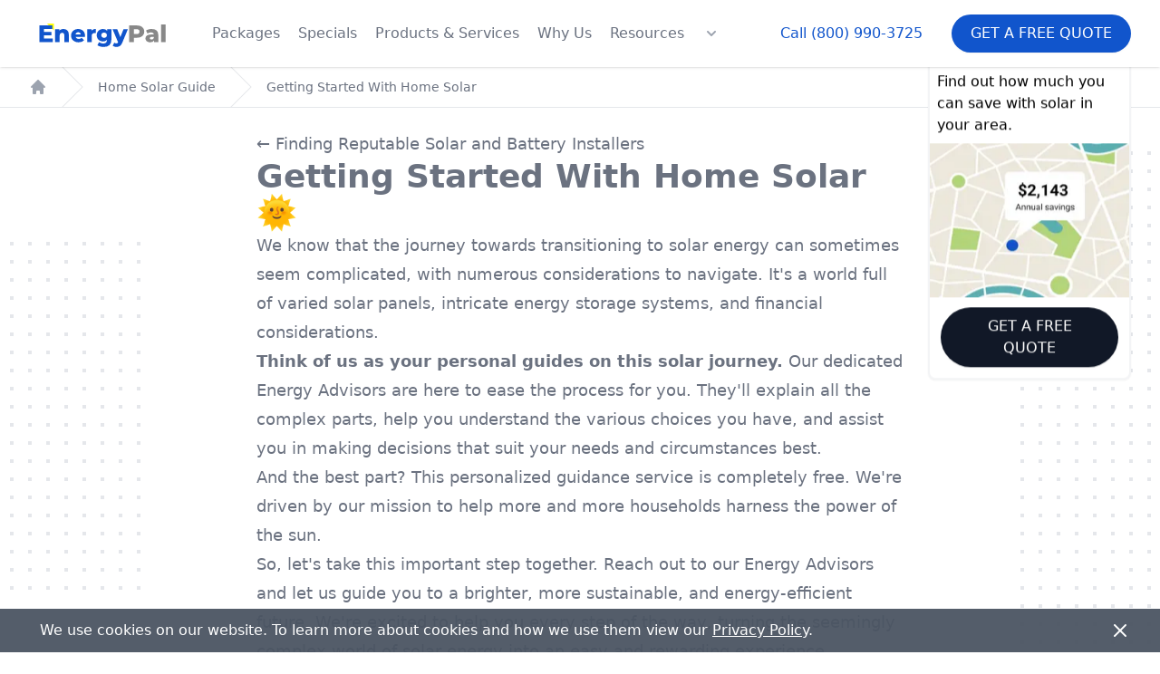

--- FILE ---
content_type: text/html; charset=utf-8
request_url: https://energypal.com/home-solar-guide/getting-started
body_size: 10457
content:
<!DOCTYPE html><html lang="en-US"><head><meta charSet="utf-8"/><meta name="viewport" content="width=device-width"/><meta property="og:url" content="https://energypal.com"/><meta property="og:type" content="website"/><meta property="og:image" content="https://energypal.com/banners/buy-sunpower-solar-panels-and-batteries-for-less-cost.jpg"/><meta property="og:image:alt" content="EnergyPal - Buy SunPower solar panels and batteries for less cost"/><meta property="og:image:type" content="image/jpeg"/><meta property="og:image:width" content="2160"/><meta property="og:image:height" content="947"/><meta property="og:locale" content="en_US"/><meta property="og:site_name" content="EnergyPal"/><title>Finding Reputable Solar and Battery Installers</title><meta name="robots" content="index,follow"/><meta name="description" content="2023 Solar Guide"/><meta property="og:title" content="Finding Reputable Solar and Battery Installers"/><meta property="og:description" content="2023 Solar Guide"/><meta name="next-head-count" content="16"/><link rel="apple-touch-icon-precomposed" sizes="57x57" href="/apple-touch-icon-57x57.png"/><link rel="apple-touch-icon-precomposed" sizes="114x114" href="/apple-touch-icon-114x114.png"/><link rel="apple-touch-icon-precomposed" sizes="72x72" href="/apple-touch-icon-72x72.png"/><link rel="apple-touch-icon-precomposed" sizes="144x144" href="/apple-touch-icon-144x144.png"/><link rel="apple-touch-icon-precomposed" sizes="60x60" href="/apple-touch-icon-60x60.png"/><link rel="apple-touch-icon-precomposed" sizes="120x120" href="/apple-touch-icon-120x120.png"/><link rel="apple-touch-icon-precomposed" sizes="76x76" href="/apple-touch-icon-76x76.png"/><link rel="apple-touch-icon-precomposed" sizes="152x152" href="/apple-touch-icon-152x152.png"/><link rel="icon" type="image/png" href="/favicon-196x196.png" sizes="196x196"/><link rel="icon" type="image/png" href="/favicon-96x96.png" sizes="96x96"/><link rel="icon" type="image/png" href="/favicon-32x32.png" sizes="32x32"/><link rel="icon" type="image/png" href="/favicon-16x16.png" sizes="16x16"/><link rel="icon" type="image/png" href="/favicon-128.png" sizes="128x128"/><meta name="application-name" content="EnergyPal"/><meta name="msapplication-TileColor" content="#FFFFFF"/><meta name="msapplication-TileImage" content="/mstile-144x144.png"/><meta name="msapplication-square70x70logo" content="/mstile-70x70.png"/><meta name="msapplication-square150x150logo" content="/mstile-150x150.png"/><meta name="msapplication-wide310x150logo" content="/mstile-310x150.png"/><meta name="msapplication-square310x310logo" content="/mstile-310x310.png"/><meta name="theme-color" media="(prefers-color-scheme: light)" content="white"/><meta name="theme-color" media="(prefers-color-scheme: dark)" content="black"/><script id="pagesense-script" src="https://cdn-ca.pagesense.io/js/energypal/c121fb88184342fd8aa7e64c5bf06ff4.js" defer=""></script><link rel="preload" href="/_next/static/css/05397099e706b5c3.css" as="style" crossorigin=""/><link rel="stylesheet" href="/_next/static/css/05397099e706b5c3.css" crossorigin="" data-n-g=""/><noscript data-n-css=""></noscript><script defer="" crossorigin="" nomodule="" src="/_next/static/chunks/polyfills-c67a75d1b6f99dc8.js"></script><script src="/_next/static/chunks/webpack-d746ff772691a1f6.js" defer="" crossorigin=""></script><script src="/_next/static/chunks/framework-3d0d1c881d45b3e2.js" defer="" crossorigin=""></script><script src="/_next/static/chunks/main-b5926e6ce963945b.js" defer="" crossorigin=""></script><script src="/_next/static/chunks/pages/_app-1eaa9184d71f0d23.js" defer="" crossorigin=""></script><script src="/_next/static/chunks/4259-31a7758f3a004e00.js" defer="" crossorigin=""></script><script src="/_next/static/chunks/6724-430569013217689b.js" defer="" crossorigin=""></script><script src="/_next/static/chunks/pages/home-solar-guide/getting-started-00df6c7f13dfa8a6.js" defer="" crossorigin=""></script><script src="/_next/static/XB6lkljopqWF9Wjf6FJD5/_buildManifest.js" defer="" crossorigin=""></script><script src="/_next/static/XB6lkljopqWF9Wjf6FJD5/_ssgManifest.js" defer="" crossorigin=""></script></head><body><div id="__next"><script id="gtm-id" data-value="GTM-PRW3P75"></script><header class="top-0  bg-white lg:sticky z-30 shadow" data-headlessui-state=""><div class="relative z-20"><div class="flex items-center justify-between px-4 py-5 mx-auto max-w-7xl sm:px-6 sm:py-4 lg:px-8 lg:justify-start lg:space-x-10"><div><a class="flex" href="/"><span class="sr-only">EnergyPal</span><svg xmlns="http://www.w3.org/2000/svg" fill="none" stroke-linecap="square" stroke-miterlimit="10" viewBox="0 0 493.661 121.696" class="w-auto h-10 sm:h-10"><clipPath id="p.0"><path d="M0 0h493.661v121.696H0V0z"></path></clipPath><g clip-path="url(#p.0)"><path fill="#000" fill-opacity="0" fill-rule="evenodd" d="M0 0h493.661v121.696H0z"></path><path fill="#ff0" fill-rule="evenodd" d="M83.873 27.448v23.087L60.786 27.448z"></path><path fill="#000" fill-opacity="0" fill-rule="evenodd" d="M-13.043-48.283h519.748V117.92H-13.043z"></path><path fill="#15c" d="M79.713 77.487V89.72H34.745v-56h43.922v12.235H50.432v9.453h24.875v11.828H50.432v10.25h29.281zm36.323-31.844q8.078 0 13 4.797 4.922 4.797 4.922 14.484v24.797h-15.203V67.41q0-8.89-7.125-8.89-3.922 0-6.282 2.562-2.359 2.562-2.359 7.687v20.953H87.786v-43.36h14.484v4.72q2.563-2.641 6.078-4.032 3.516-1.406 7.688-1.406zm72.398 22.485q0 .156-.25 3.75h-31.516q.969 3.359 3.719 5.171 2.766 1.797 6.922 1.797 3.125 0 5.406-.875 2.281-.89 4.594-2.89l8 8.328q-6.313 7.031-18.484 7.031-7.594 0-13.36-2.875-5.75-2.89-8.922-8-3.156-5.125-3.156-11.61 0-6.39 3.078-11.468t8.516-7.953q5.453-2.89 12.25-2.89 6.484 0 11.765 2.687 5.282 2.672 8.36 7.75 3.078 5.078 3.078 12.047zM165.309 56.44q-3.516 0-5.875 2-2.36 2-3 5.438h17.75q-.64-3.438-3-5.438-2.36-2-5.875-2zm44.641-4.875q2.328-2.969 6.047-4.437 3.719-1.485 8.516-1.485v13.672q-2.079-.234-3.438-.234-4.89 0-7.656 2.64-2.75 2.64-2.75 8.078v19.922h-15.203v-43.36h14.484v5.204zm67.036-5.203v35.437q0 12.079-6.562 18.11-6.547 6.047-18.875 6.047-6.39 0-12-1.438-5.594-1.437-9.516-4.234l5.516-10.64q2.64 2.155 6.672 3.39 4.047 1.25 7.968 1.25 6 0 8.797-2.64 2.797-2.641 2.797-7.845v-1.437q-4.39 5.125-12.875 5.125-5.75 0-10.64-2.594-4.875-2.61-7.766-7.36-2.875-4.765-2.875-11.015 0-6.156 2.875-10.906 2.89-4.766 7.766-7.36 4.89-2.609 10.64-2.609 9.281 0 13.61 6v-5.281h14.468zm-24.468 29.047q4.078 0 6.75-2.485 2.687-2.484 2.687-6.406 0-3.922-2.64-6.36-2.641-2.437-6.797-2.437-4.172 0-6.86 2.438-2.672 2.437-2.672 6.36 0 3.921 2.72 6.405 2.718 2.485 6.812 2.485zm79.915-29.047l-18.719 45.125q-3.28 8-8 11.234-4.718 3.235-11.53 3.235-3.438 0-6.923-1.078-3.468-1.079-5.625-2.844l5.282-10.625q1.265 1.187 3.062 1.86 1.813.687 3.656.687 2.157 0 3.547-.875 1.406-.875 2.375-2.797l-18.562-43.922h15.593l10.641 26.484 10.719-26.484h14.484z"></path><path fill="#888" d="M362.674 33.721q7.593 0 13.187 2.532 5.61 2.515 8.64 7.203 3.048 4.671 3.048 10.984 0 6.328-3.047 10.969-3.031 4.625-8.64 7.156-5.595 2.516-13.188 2.516h-9.766v14.64h-15.844v-56h25.61zm-.969 28.875q4.89 0 7.36-2.11 2.484-2.124 2.484-6.046t-2.485-6.078q-2.468-2.156-7.359-2.156h-8.797v16.39h8.797zm50.885-16.953q10.797 0 16.469 4.922 5.687 4.922 5.687 15.078v24.078H420.59v-5.593q-3.281 6.312-12.797 6.312-5.047 0-8.734-1.75-3.672-1.766-5.547-4.766-1.875-3-1.875-6.843 0-6.157 4.719-9.547 4.718-3.406 14.562-3.406h8.625q-.39-6.891-9.187-6.891-3.125 0-6.329 1-3.203 1-5.437 2.766l-5.125-10.329q3.61-2.39 8.766-3.703 5.156-1.328 10.359-1.328zm-.563 35.203q2.641 0 4.641-1.281t2.875-3.766v-3.765h-6.547q-6.64 0-6.64 4.406 0 2 1.515 3.203 1.516 1.203 4.156 1.203zm32.319-50.484h15.203v59.36h-15.203v-59.36z"></path></g></svg></a></div><div class="lg:hidden"><button type="button" class="bg-primary inline-flex items-center px-4 py-2 text-sm font-medium text-white uppercase  disabled:opacity-75 border border-transparent rounded-full shadow-sm hover:bg-gray-700 focus:outline-none focus:ring-2 focus:ring-offset-2 focus:ring-gray-500 justify-center">Free Quote</button></div><div class="-my-2 -mr-2 lg:hidden"><button aria-label="Navigation Menu" class="inline-flex items-center justify-center p-2 text-gray-400 bg-white rounded-md hover:text-gray-500 hover:bg-gray-100 focus:outline-none focus:ring-2 focus:ring-inset focus:ring-primary-500 relative" type="button" aria-expanded="false" data-headlessui-state=""><div class="absolute h-full w-full"></div><span class="sr-only">Open menu</span><svg xmlns="http://www.w3.org/2000/svg" fill="none" viewBox="0 0 24 24" stroke-width="2" stroke="currentColor" aria-hidden="true" class="w-6 h-6"><path stroke-linecap="round" stroke-linejoin="round" d="M4 6h16M4 12h16M4 18h16"></path></svg></button></div><div class="hidden lg:flex-1 lg:flex lg:items-center lg:justify-between"><nav class="flex space-x-5"><a class="text-base font-medium text-gray-500 hover:text-gray-900" href="/compare">Packages</a><a class="text-base font-medium text-gray-500 hover:text-gray-900" href="/specials">Specials</a><a class="text-base font-medium text-gray-500 hover:text-gray-900" href="/products">Products &amp; Services</a><a class="text-base font-medium text-gray-500 hover:text-gray-900" href="/best-solar-company-reviews">Why Us</a><a class="text-base font-medium text-gray-500 hover:text-gray-900" href="/solar-customer-resources">Resources</a><div class="flex" data-headlessui-state=""><button aria-label="Resources Menu" class="text-gray-500 group bg-white rounded-md inline-flex items-center text-base font-medium hover:text-gray-900 focus:outline-none focus:ring-2 focus:ring-offset-2 focus:ring-primary-500" type="button" aria-expanded="false" data-headlessui-state=""><svg xmlns="http://www.w3.org/2000/svg" viewBox="0 0 20 20" fill="currentColor" aria-hidden="true" class="text-gray-400 h-5 w-5 group-hover:text-gray-500"><path fill-rule="evenodd" d="M5.293 7.293a1 1 0 011.414 0L10 10.586l3.293-3.293a1 1 0 111.414 1.414l-4 4a1 1 0 01-1.414 0l-4-4a1 1 0 010-1.414z" clip-rule="evenodd"></path></svg></button></div></nav><div style="position:fixed;top:1px;left:1px;width:1px;height:0;padding:0;margin:-1px;overflow:hidden;clip:rect(0, 0, 0, 0);white-space:nowrap;border-width:0;display:none"></div><div class="flex items-center lg:ml-12"><a href="tel:+18009903725" class="text-base font-medium text-primary hover:text-gray-900">Call <!-- -->(800) 990-3725</a><button type="button" class="ml-8 bg-primary inline-flex items-center px-5 py-2 text-base font-medium text-white uppercase  disabled:opacity-75 border border-transparent rounded-full shadow-sm hover:bg-gray-700 focus:outline-none focus:ring-2 focus:ring-offset-2 focus:ring-gray-500 justify-center">Get a Free Quote</button></div></div></div></div></header><div style="position:fixed;top:1px;left:1px;width:1px;height:0;padding:0;margin:-1px;overflow:hidden;clip:rect(0, 0, 0, 0);white-space:nowrap;border-width:0;display:none"></div><main><article><nav class="flex bg-white border-b border-gray-200" aria-label="Breadcrumb"><ol role="list" class="flex w-full max-w-screen-xl px-4 mx-auto space-x-4 sm:px-6 lg:px-8"><li class="flex"><div class="flex items-center"><a class="text-gray-400 hover:text-gray-500" href="/"><svg xmlns="http://www.w3.org/2000/svg" viewBox="0 0 20 20" fill="currentColor" aria-hidden="true" class="flex-shrink-0 w-5 h-5"><path d="M10.707 2.293a1 1 0 00-1.414 0l-7 7a1 1 0 001.414 1.414L4 10.414V17a1 1 0 001 1h2a1 1 0 001-1v-2a1 1 0 011-1h2a1 1 0 011 1v2a1 1 0 001 1h2a1 1 0 001-1v-6.586l.293.293a1 1 0 001.414-1.414l-7-7z"></path></svg><span class="sr-only">Home</span></a></div></li><li class="flex"><div class="flex items-center"><svg class="flex-shrink-0 w-6 h-full text-gray-200" viewBox="0 0 24 44" preserveAspectRatio="none" fill="currentColor" xmlns="http://www.w3.org/2000/svg" aria-hidden="true"><path d="M.293 0l22 22-22 22h1.414l22-22-22-22H.293z"></path></svg><a class="ml-4 text-sm font-medium text-gray-500 hover:text-gray-700" href="/home-solar-guide">Home Solar Guide</a></div></li><li class="flex"><div class="flex items-center"><svg class="flex-shrink-0 w-6 h-full text-gray-200" viewBox="0 0 24 44" preserveAspectRatio="none" fill="currentColor" xmlns="http://www.w3.org/2000/svg" aria-hidden="true"><path d="M.293 0l22 22-22 22h1.414l22-22-22-22H.293z"></path></svg><a class="ml-4 text-sm font-medium text-gray-500 hover:text-gray-700" href="/home-solar-guide/getting-started">Getting Started With Home Solar</a></div></li></ol></nav><div class="relative pb-16 overflow-hidden bg-white"><div class="hidden lg:block lg:absolute lg:inset-y-0 lg:h-full lg:w-full"><div class="relative h-full mx-auto text-lg max-w-prose" aria-hidden="true"><svg class="absolute transform translate-x-32 top-12 left-full" width="404" height="384" fill="none" viewBox="0 0 404 384"><defs><pattern id="74b3fd99-0a6f-4271-bef2-e80eeafdf357" x="0" y="0" width="20" height="20" patternUnits="userSpaceOnUse"><rect x="0" y="0" width="4" height="4" class="text-gray-200" fill="currentColor"></rect></pattern></defs><rect width="404" height="384" fill="url(#74b3fd99-0a6f-4271-bef2-e80eeafdf357)"></rect></svg><svg class="absolute transform -translate-x-32 -translate-y-1/2 top-1/2 right-full" width="404" height="384" fill="none" viewBox="0 0 404 384"><defs><pattern id="f210dbf6-a58d-4871-961e-36d5016a0f49" x="0" y="0" width="20" height="20" patternUnits="userSpaceOnUse"><rect x="0" y="0" width="4" height="4" class="text-gray-200" fill="currentColor"></rect></pattern></defs><rect width="404" height="384" fill="url(#f210dbf6-a58d-4871-961e-36d5016a0f49)"></rect></svg><svg class="absolute transform translate-x-32 bottom-12 left-full" width="404" height="384" fill="none" viewBox="0 0 404 384"><defs><pattern id="d3eb07ae-5182-43e6-857d-35c643af9034" x="0" y="0" width="20" height="20" patternUnits="userSpaceOnUse"><rect x="0" y="0" width="4" height="4" class="text-gray-200" fill="currentColor"></rect></pattern></defs><rect width="404" height="384" fill="url(#d3eb07ae-5182-43e6-857d-35c643af9034)"></rect></svg></div></div><div class="relative px-4 sm:px-6 lg:px-8"><div class="mx-auto mt-6 prose prose-lg text-gray-500 prose-primary"><div class="flex justify-between items-center"><a href="/home-solar-guide/finding-reputable-solar-and-battery-installers">← Finding Reputable Solar and Battery Installers</a> <div></div></div><h3 class="text-4xl font-bold ">Getting Started With Home Solar 🌞</h3><p>We know that the journey towards transitioning to solar energy can sometimes seem complicated, with numerous considerations to navigate. It&#x27;s a world full of varied solar panels, intricate energy storage systems, and financial considerations.</p><p><strong>Think of us as your personal guides on this solar journey.</strong> <!-- -->Our dedicated Energy Advisors are here to ease the process for you. They&#x27;ll explain all the complex parts, help you understand the various choices you have, and assist you in making decisions that suit your needs and circumstances best.</p><p>And the best part? This personalized guidance service is completely free. We&#x27;re driven by our mission to help more and more households harness the power of the sun.</p><p>So, let&#x27;s take this important step together. Reach out to our Energy Advisors and let us guide you to a brighter, more sustainable, and energy-efficient future. We&#x27;re excited to help you every step of the way, turning the seemingly complex world of solar energy into an easy and rewarding experience.</p></div></div></div><div class="flex flex-col items-center"><h1 class="text-3xl font-bold text-center capitalize">Get a custom home solar quote.</h1><div class="rounded-[2rem]  md:px-9 py-8 mt-8 mb-8 text-gray-900 bg-slate-100 w-auto mx-4 md:w-1/2"><form class=""><div class="w-full px-6 md:px-0"><h2 class="mb-6 text-xl font-bold text-center">Step <!-- -->1<!-- --> of <!-- -->4</h2><div class="w-full h-2 mb-8 bg-primary-100 "><div class="h-2 bg-primary" style="width:21%"></div></div><h3 class="my-6 text-xl font-bold text-center">Do you own or rent your property?</h3><div class="grid grid-cols-1 px-4 sm:px-12 gap-y-6 sm:grid-cols-2 sm:gap-x-8"><button type="button" class="grow inline-flex items-center px-5 py-2 text-base font-medium text-white uppercase bg-gray-900 disabled:opacity-75 border border-transparent rounded-full shadow-sm hover:bg-gray-700 focus:outline-none focus:ring-2 focus:ring-offset-2 focus:ring-gray-500 justify-center">Own</button><button type="button" class="grow inline-flex items-center px-5 py-2 text-base font-medium text-white uppercase bg-gray-900 disabled:opacity-75 border border-transparent rounded-full shadow-sm hover:bg-gray-700 focus:outline-none focus:ring-2 focus:ring-offset-2 focus:ring-gray-500 justify-center">Rent</button></div></div><input type="hidden" name="cid"/><input type="hidden" name="sid"/></form></div></div><div class="mt-5 mb-[-24px]"><div class="flex flex-col items-center bg-gray-100 mb-6"><h3 class="text-4xl font-bold mt-6 mb-2 hover:text-primary"><a href="/home-solar-guide">Home Solar Guide</a></h3><h5 class="text-xl ">Check out key sections from our guide</h5><div class="flex justify-center bg-gray-100 "><div class="grid grid-cols-1 md:grid-cols-3 gap-6 p-10 max-w-4xl mx-auto"><a class="group block border bg-white hover:bg-blue-100 transition duration-300 rounded-lg p-6 transform hover:-translate-y-1 no-underline" href="/home-solar-guide/why-go-solar"><span class="text-xl font-semibold text-gray-800 group-hover:text-blue-600">🌞 Why Go Solar?</span></a><a class="group block border bg-white hover:bg-blue-100 transition duration-300 rounded-lg p-6 transform hover:-translate-y-1 no-underline" href="/home-solar-guide/what-components-make-up-a-solar-system"><span class="text-xl font-semibold text-gray-800 group-hover:text-blue-600">💡 Components of a Solar System</span></a><a class="group block border bg-white hover:bg-blue-100 transition duration-300 rounded-lg p-6 transform hover:-translate-y-1 no-underline" href="/home-solar-guide/solar-panels"><span class="text-xl font-semibold text-gray-800 group-hover:text-blue-600">🌤️ Solar Panel Database</span></a><a class="group block border bg-white hover:bg-blue-100 transition duration-300 rounded-lg p-6 transform hover:-translate-y-1 no-underline" href="/home-solar-guide/battery-storage-products"><span class="text-xl font-semibold text-gray-800 group-hover:text-blue-600">🔋 Battery Storage Products</span></a><a class="group block border bg-white hover:bg-blue-100 transition duration-300 rounded-lg p-6 transform hover:-translate-y-1 no-underline" href="/home-solar-guide/steps-to-install-a-home-solar-system"><span class="text-xl font-semibold text-gray-800 group-hover:text-blue-600">⏭️ Installing a Home Solar System</span></a><a class="group block border bg-white hover:bg-blue-100 transition duration-300 rounded-lg p-6 transform hover:-translate-y-1 no-underline" href="/home-solar-guide/economics-of-home-solar"><span class="text-xl font-semibold text-gray-800 group-hover:text-blue-600">💸 Economics of Home Solar</span></a><a class="group block border bg-white hover:bg-blue-100 transition duration-300 rounded-lg p-6 transform hover:-translate-y-1 no-underline" href="/home-solar-guide/purchase-and-financing-options"><span class="text-xl font-semibold text-gray-800 group-hover:text-blue-600">💳 Purchase &amp; Financing Options</span></a><a class="group block border bg-white hover:bg-blue-100 transition duration-300 rounded-lg p-6 transform hover:-translate-y-1 no-underline" href="/home-solar-guide/what-affects-solar-project-viability"><span class="text-xl font-semibold text-gray-800 group-hover:text-blue-600">✅ Solar Project Viability</span></a><a class="group block border bg-white hover:bg-blue-100 transition duration-300 rounded-lg p-6 transform hover:-translate-y-1 no-underline" href="/home-solar-guide/calculating-solar-production"><span class="text-xl font-semibold text-gray-800 group-hover:text-blue-600">🧮 Calculating Solar Production</span></a><a class="group block border bg-white hover:bg-blue-100 transition duration-300 rounded-lg p-6 transform hover:-translate-y-1 no-underline" href="/home-solar-guide/choosing-the-right-solar-system-for-your-home"><span class="text-xl font-semibold text-gray-800 group-hover:text-blue-600">🔎 Choosing the Right Solar System</span></a><a class="group block border bg-white hover:bg-blue-100 transition duration-300 rounded-lg p-6 transform hover:-translate-y-1 no-underline" href="/home-solar-guide/finding-reputable-solar-and-battery-installers"><span class="text-xl font-semibold text-gray-800 group-hover:text-blue-600">🏠 Finding the Right Installer</span></a><a class="group block border bg-white hover:bg-blue-100 transition duration-300 rounded-lg p-6 transform hover:-translate-y-1 no-underline" href="/home-solar-guide/getting-started"><span class="text-xl font-semibold text-gray-800 group-hover:text-blue-600">🌞 Getting Started With Home Solar</span></a></div></div></div></div></article></main><footer class="bg-gray-50" aria-labelledby="footer-heading"><h2 id="footer-heading" class="sr-only">Footer</h2><div class="px-4 py-12 mx-auto max-w-7xl sm:px-6 lg:py-16 lg:px-8"><div class="xl:grid xl:grid-cols-3 xl:gap-8"><div class="grid grid-cols-2 gap-8 mt-2 md:mt-12 xl:mt-0 xl:col-span-2"><div class="flex w-full col-span-2 mx-auto space-x-6 place-self-start md:hidden"><a class="text-gray-400 hover:text-gray-500" href="https://www.facebook.com/joinEnergyPal" target="_blank" rel="noopener noreferrer"><span class="sr-only">Facebook</span><svg fill="currentColor" viewBox="0 0 24 24" class="w-6 h-6" aria-hidden="true"><path fill-rule="evenodd" d="M22 12c0-5.523-4.477-10-10-10S2 6.477 2 12c0 4.991 3.657 9.128 8.438 9.878v-6.987h-2.54V12h2.54V9.797c0-2.506 1.492-3.89 3.777-3.89 1.094 0 2.238.195 2.238.195v2.46h-1.26c-1.243 0-1.63.771-1.63 1.562V12h2.773l-.443 2.89h-2.33v6.988C18.343 21.128 22 16.991 22 12z" clip-rule="evenodd"></path></svg></a><a class="text-gray-400 hover:text-gray-500" href="https://www.instagram.com/energypalsolar/" target="_blank" rel="noopener noreferrer"><span class="sr-only">Instagram</span><svg fill="currentColor" viewBox="0 0 24 24" class="w-6 h-6" aria-hidden="true"><path fill-rule="evenodd" d="M12.315 2c2.43 0 2.784.013 3.808.06 1.064.049 1.791.218 2.427.465a4.902 4.902 0 011.772 1.153 4.902 4.902 0 011.153 1.772c.247.636.416 1.363.465 2.427.048 1.067.06 1.407.06 4.123v.08c0 2.643-.012 2.987-.06 4.043-.049 1.064-.218 1.791-.465 2.427a4.902 4.902 0 01-1.153 1.772 4.902 4.902 0 01-1.772 1.153c-.636.247-1.363.416-2.427.465-1.067.048-1.407.06-4.123.06h-.08c-2.643 0-2.987-.012-4.043-.06-1.064-.049-1.791-.218-2.427-.465a4.902 4.902 0 01-1.772-1.153 4.902 4.902 0 01-1.153-1.772c-.247-.636-.416-1.363-.465-2.427-.047-1.024-.06-1.379-.06-3.808v-.63c0-2.43.013-2.784.06-3.808.049-1.064.218-1.791.465-2.427a4.902 4.902 0 011.153-1.772A4.902 4.902 0 015.45 2.525c.636-.247 1.363-.416 2.427-.465C8.901 2.013 9.256 2 11.685 2h.63zm-.081 1.802h-.468c-2.456 0-2.784.011-3.807.058-.975.045-1.504.207-1.857.344-.467.182-.8.398-1.15.748-.35.35-.566.683-.748 1.15-.137.353-.3.882-.344 1.857-.047 1.023-.058 1.351-.058 3.807v.468c0 2.456.011 2.784.058 3.807.045.975.207 1.504.344 1.857.182.466.399.8.748 1.15.35.35.683.566 1.15.748.353.137.882.3 1.857.344 1.054.048 1.37.058 4.041.058h.08c2.597 0 2.917-.01 3.96-.058.976-.045 1.505-.207 1.858-.344.466-.182.8-.398 1.15-.748.35-.35.566-.683.748-1.15.137-.353.3-.882.344-1.857.048-1.055.058-1.37.058-4.041v-.08c0-2.597-.01-2.917-.058-3.96-.045-.976-.207-1.505-.344-1.858a3.097 3.097 0 00-.748-1.15 3.098 3.098 0 00-1.15-.748c-.353-.137-.882-.3-1.857-.344-1.023-.047-1.351-.058-3.807-.058zM12 6.865a5.135 5.135 0 110 10.27 5.135 5.135 0 010-10.27zm0 1.802a3.333 3.333 0 100 6.666 3.333 3.333 0 000-6.666zm5.338-3.205a1.2 1.2 0 110 2.4 1.2 1.2 0 010-2.4z" clip-rule="evenodd"></path></svg></a><a class="text-gray-400 hover:text-gray-500" href="https://twitter.com/energypalsolar" target="_blank" rel="noopener noreferrer"><span class="sr-only">Twitter</span><svg fill="currentColor" class="w-6 h-6" aria-hidden="true"><path d="M8.29 20.251c7.547 0 11.675-6.253 11.675-11.675 0-.178 0-.355-.012-.53A8.348 8.348 0 0022 5.92a8.19 8.19 0 01-2.357.646 4.118 4.118 0 001.804-2.27 8.224 8.224 0 01-2.605.996 4.107 4.107 0 00-6.993 3.743 11.65 11.65 0 01-8.457-4.287 4.106 4.106 0 001.27 5.477A4.072 4.072 0 012.8 9.713v.052a4.105 4.105 0 003.292 4.022 4.095 4.095 0 01-1.853.07 4.108 4.108 0 003.834 2.85A8.233 8.233 0 012 18.407a11.616 11.616 0 006.29 1.84"></path></svg></a><a class="text-gray-400 hover:text-gray-500" href="https://www.houzz.com/professionals/solar-energy-contractors/energypal-solar-pfvwus-pf~1010879881" target="_blank" rel="noopener noreferrer"><span class="sr-only">Houzz</span><svg class="w-6 h-6" aria-hidden="true" xmlns="http://www.w3.org/2000/svg" x="0" y="0" fill="currentColor" enable-background="new 0 0 94 100" version="1.1" viewBox="0 0 94 100" xml:space="preserve"><path d="M54 80L74 80 74 45.5 34 34 34 20 20 20 20 80 40 80 40 60 54 60z"></path><path d="M0 0H94V100H0z" fill="none"></path></svg></a><a class="text-gray-400 hover:text-gray-500" href="/reviews"><span class="sr-only">Google</span><svg fill="currentColor" viewBox="0 0 24 24" class="w-6 h-6" aria-hidden="true"><path d="M-3.264 51.509c0-.79-.07-1.54-.19-2.27h-11.3v4.51h6.47c-.29 1.48-1.14 2.73-2.4 3.58v3h3.86c2.26-2.09 3.56-5.17 3.56-8.82z" transform="translate(27.009 -39.239)"></path><path d="M-14.754 63.239c3.24 0 5.95-1.08 7.93-2.91l-3.86-3c-1.08.72-2.45 1.16-4.07 1.16-3.13 0-5.78-2.11-6.73-4.96h-3.98v3.09c1.97 3.92 6.02 6.62 10.71 6.62z" transform="translate(27.009 -39.239)"></path><path d="M-21.484 53.529c-.25-.72-.38-1.49-.38-2.29s.14-1.57.38-2.29v-3.09h-3.98a11.86 11.86 0 000 10.76l3.98-3.09z" transform="translate(27.009 -39.239)"></path><path d="M-14.754 43.989c1.77 0 3.35.61 4.6 1.8l3.42-3.42c-2.07-1.94-4.78-3.13-8.02-3.13-4.69 0-8.74 2.7-10.71 6.62l3.98 3.09c.95-2.85 3.6-4.96 6.73-4.96z" transform="translate(27.009 -39.239)"></path></svg></a></div><div class="md:grid md:grid-cols-2 md:gap-8"><div><h3 class="text-sm font-semibold tracking-wider text-gray-500 uppercase">Products</h3><ul role="list" class="mt-4 space-y-4"><li><a class="text-base text-gray-500 hover:text-gray-900 hover:underline" href="/best-solar-panels-for-homes">Home Solar Panels</a></li><li><a class="text-base text-gray-500 hover:text-gray-900 hover:underline" href="/best-home-battery-systems">Home Battery Backup</a></li><li><a class="text-base text-gray-500 hover:text-gray-900 hover:underline" href="/best-solar-inverters-for-homes">Solar Inverters</a></li><li><a class="text-base text-gray-500 hover:text-gray-900 hover:underline" href="/solar-financing-lease-loan">Solar Financing</a></li></ul></div><div class="mt-12 md:mt-0"><h3 class="text-sm font-semibold tracking-wider text-gray-500 uppercase">About Us</h3><ul role="list" class="mt-4 space-y-4"><li><a class="text-base text-gray-500 hover:text-gray-900 hover:underline" href="/best-solar-company-reviews">Why EnergyPal</a></li><li><a class="text-base text-gray-500 hover:text-gray-900 hover:underline" href="/our-story">About EnergyPal</a></li><li><a class="text-base text-gray-500 hover:text-gray-900 hover:underline" href="/reviews">EnergyPal Reviews</a></li><li><a class="text-base text-gray-500 hover:text-gray-900 hover:underline" href="https://energypal.zohorecruit.com/careers" target="_blank" rel="noopener noreferrer">Careers</a></li></ul></div></div><div class="md:grid md:grid-cols-2 md:gap-8"><div><h3 class="text-sm font-semibold tracking-wider text-gray-500 uppercase">Partnerships</h3><ul role="list" class="mt-4 space-y-4"><li><a class="text-base text-gray-500 hover:text-gray-900 hover:underline" href="/become-a-partner">Become a Partner</a></li><li><a class="text-base text-gray-500 hover:text-gray-900 hover:underline" href="/home-battery-solar-installers-near-me">Service Areas</a></li><li><a class="text-base text-gray-500 hover:text-gray-900 hover:underline" href="/company-brand-assets">Brand Assets</a></li><li><a class="text-base text-gray-500 hover:text-gray-900 hover:underline" href="https://partner.energypal.com/login" target="_blank" rel="noopener noreferrer">Partner Login</a></li></ul></div><div class="mt-12 md:mt-0"><h3 class="text-sm font-semibold tracking-wider text-gray-500 uppercase">Customer Service</h3><ul role="list" class="mt-4 space-y-4"><li><a class="text-base text-gray-500 hover:text-gray-900 hover:underline" href="/contact-us-customer-care">Support</a></li><li><a class="text-base text-gray-500 hover:text-gray-900 hover:underline" href="/contact">Contact Us</a></li><li><a class="text-base text-gray-500 hover:text-gray-900 hover:underline" href="tel:+18009903725" target="_blank" rel="noopener noreferrer">(800) 990-3725</a></li><li><a class="text-base text-gray-500 hover:text-gray-900 hover:underline" href="/solar-customer-resources">Resources</a></li></ul></div></div></div><div class="hidden space-y-4 xl:col-span-1 md:block"><h3 class="text-sm font-semibold tracking-wider text-gray-500 uppercase">Follow Us</h3><div class="flex space-x-6"><a class="text-gray-400 hover:text-gray-500" href="https://www.facebook.com/joinEnergyPal" target="_blank" rel="noopener noreferrer"><span class="sr-only">Facebook</span><svg fill="currentColor" viewBox="0 0 24 24" class="w-6 h-6" aria-hidden="true"><path fill-rule="evenodd" d="M22 12c0-5.523-4.477-10-10-10S2 6.477 2 12c0 4.991 3.657 9.128 8.438 9.878v-6.987h-2.54V12h2.54V9.797c0-2.506 1.492-3.89 3.777-3.89 1.094 0 2.238.195 2.238.195v2.46h-1.26c-1.243 0-1.63.771-1.63 1.562V12h2.773l-.443 2.89h-2.33v6.988C18.343 21.128 22 16.991 22 12z" clip-rule="evenodd"></path></svg></a><a class="text-gray-400 hover:text-gray-500" href="https://www.instagram.com/energypalsolar/" target="_blank" rel="noopener noreferrer"><span class="sr-only">Instagram</span><svg fill="currentColor" viewBox="0 0 24 24" class="w-6 h-6" aria-hidden="true"><path fill-rule="evenodd" d="M12.315 2c2.43 0 2.784.013 3.808.06 1.064.049 1.791.218 2.427.465a4.902 4.902 0 011.772 1.153 4.902 4.902 0 011.153 1.772c.247.636.416 1.363.465 2.427.048 1.067.06 1.407.06 4.123v.08c0 2.643-.012 2.987-.06 4.043-.049 1.064-.218 1.791-.465 2.427a4.902 4.902 0 01-1.153 1.772 4.902 4.902 0 01-1.772 1.153c-.636.247-1.363.416-2.427.465-1.067.048-1.407.06-4.123.06h-.08c-2.643 0-2.987-.012-4.043-.06-1.064-.049-1.791-.218-2.427-.465a4.902 4.902 0 01-1.772-1.153 4.902 4.902 0 01-1.153-1.772c-.247-.636-.416-1.363-.465-2.427-.047-1.024-.06-1.379-.06-3.808v-.63c0-2.43.013-2.784.06-3.808.049-1.064.218-1.791.465-2.427a4.902 4.902 0 011.153-1.772A4.902 4.902 0 015.45 2.525c.636-.247 1.363-.416 2.427-.465C8.901 2.013 9.256 2 11.685 2h.63zm-.081 1.802h-.468c-2.456 0-2.784.011-3.807.058-.975.045-1.504.207-1.857.344-.467.182-.8.398-1.15.748-.35.35-.566.683-.748 1.15-.137.353-.3.882-.344 1.857-.047 1.023-.058 1.351-.058 3.807v.468c0 2.456.011 2.784.058 3.807.045.975.207 1.504.344 1.857.182.466.399.8.748 1.15.35.35.683.566 1.15.748.353.137.882.3 1.857.344 1.054.048 1.37.058 4.041.058h.08c2.597 0 2.917-.01 3.96-.058.976-.045 1.505-.207 1.858-.344.466-.182.8-.398 1.15-.748.35-.35.566-.683.748-1.15.137-.353.3-.882.344-1.857.048-1.055.058-1.37.058-4.041v-.08c0-2.597-.01-2.917-.058-3.96-.045-.976-.207-1.505-.344-1.858a3.097 3.097 0 00-.748-1.15 3.098 3.098 0 00-1.15-.748c-.353-.137-.882-.3-1.857-.344-1.023-.047-1.351-.058-3.807-.058zM12 6.865a5.135 5.135 0 110 10.27 5.135 5.135 0 010-10.27zm0 1.802a3.333 3.333 0 100 6.666 3.333 3.333 0 000-6.666zm5.338-3.205a1.2 1.2 0 110 2.4 1.2 1.2 0 010-2.4z" clip-rule="evenodd"></path></svg></a><a class="text-gray-400 hover:text-gray-500" href="https://twitter.com/energypalsolar" target="_blank" rel="noopener noreferrer"><span class="sr-only">Twitter</span><svg fill="currentColor" class="w-6 h-6" aria-hidden="true"><path d="M8.29 20.251c7.547 0 11.675-6.253 11.675-11.675 0-.178 0-.355-.012-.53A8.348 8.348 0 0022 5.92a8.19 8.19 0 01-2.357.646 4.118 4.118 0 001.804-2.27 8.224 8.224 0 01-2.605.996 4.107 4.107 0 00-6.993 3.743 11.65 11.65 0 01-8.457-4.287 4.106 4.106 0 001.27 5.477A4.072 4.072 0 012.8 9.713v.052a4.105 4.105 0 003.292 4.022 4.095 4.095 0 01-1.853.07 4.108 4.108 0 003.834 2.85A8.233 8.233 0 012 18.407a11.616 11.616 0 006.29 1.84"></path></svg></a><a class="text-gray-400 hover:text-gray-500" href="https://www.houzz.com/professionals/solar-energy-contractors/energypal-solar-pfvwus-pf~1010879881" target="_blank" rel="noopener noreferrer"><span class="sr-only">Houzz</span><svg class="w-6 h-6" aria-hidden="true" xmlns="http://www.w3.org/2000/svg" x="0" y="0" fill="currentColor" enable-background="new 0 0 94 100" version="1.1" viewBox="0 0 94 100" xml:space="preserve"><path d="M54 80L74 80 74 45.5 34 34 34 20 20 20 20 80 40 80 40 60 54 60z"></path><path d="M0 0H94V100H0z" fill="none"></path></svg></a><a class="text-gray-400 hover:text-gray-500" href="/reviews"><span class="sr-only">Google</span><svg fill="currentColor" viewBox="0 0 24 24" class="w-6 h-6" aria-hidden="true"><path d="M-3.264 51.509c0-.79-.07-1.54-.19-2.27h-11.3v4.51h6.47c-.29 1.48-1.14 2.73-2.4 3.58v3h3.86c2.26-2.09 3.56-5.17 3.56-8.82z" transform="translate(27.009 -39.239)"></path><path d="M-14.754 63.239c3.24 0 5.95-1.08 7.93-2.91l-3.86-3c-1.08.72-2.45 1.16-4.07 1.16-3.13 0-5.78-2.11-6.73-4.96h-3.98v3.09c1.97 3.92 6.02 6.62 10.71 6.62z" transform="translate(27.009 -39.239)"></path><path d="M-21.484 53.529c-.25-.72-.38-1.49-.38-2.29s.14-1.57.38-2.29v-3.09h-3.98a11.86 11.86 0 000 10.76l3.98-3.09z" transform="translate(27.009 -39.239)"></path><path d="M-14.754 43.989c1.77 0 3.35.61 4.6 1.8l3.42-3.42c-2.07-1.94-4.78-3.13-8.02-3.13-4.69 0-8.74 2.7-10.71 6.62l3.98 3.09c.95-2.85 3.6-4.96 6.73-4.96z" transform="translate(27.009 -39.239)"></path></svg></a></div></div></div><div class="pt-8 mt-12 border-t border-gray-200"><p class="text-base text-gray-500 xl:text-center">© <!-- -->2026<!-- --> EnergyPal. All rights reserved.<!-- --> <a href="/privacy">Privacy Policy</a>.<!-- --> <a href="/terms">Terms of Service</a>.<!-- --> <a href="/fulfillment">Fulfillment Policy</a>. 8005 Financial Dr Suite 323, Brampton, ON L6Y 6A1, Canada</p></div></div></footer><div class="fixed inset-x-0 bottom-0"><div class="bg-gray-600 bg-opacity-95"><div class="px-3 py-1 mx-auto max-w-7xl sm:px-6 lg:px-8"><div class="flex flex-wrap items-center justify-between"><div class="flex items-center flex-1 w-0"><p class="ml-3 text-white truncate font-base">We use cookies on our website. To learn more about cookies and how we use them view our<!-- --> <a class="underline" href="/privacy">Privacy Policy</a>.</p></div><div class="flex-shrink-0 order-2 sm:order-3 sm:ml-3"><button type="button" class="flex p-2 -mr-1 rounded-md hover:bg-black focus:outline-none focus:ring-2 focus:ring-white sm:-mr-2"><span class="sr-only">Dismiss</span><svg xmlns="http://www.w3.org/2000/svg" fill="none" viewBox="0 0 24 24" stroke-width="2" stroke="currentColor" aria-hidden="true" class="w-6 h-6 text-white"><path stroke-linecap="round" stroke-linejoin="round" d="M6 18L18 6M6 6l12 12"></path></svg></button></div></div></div></div></div><aside class="transform top-0 right-0 w-full sm:w-[32rem] bg-white fixed h-full overflow-auto ease-in-out transition-all duration-300 z-30 translate-x-full"><div class="p-3"><div><div class="text-right"><button type="button" class="inline-flex rounded-md p-1.5 text-gray-500 hover:bg-gray-100 focus:outline-none focus:ring-2 focus:ring-offset-2 focus:ring-offset-gray-50 focus:ring-gray-600"><span class="sr-only">Dismiss</span><svg xmlns="http://www.w3.org/2000/svg" viewBox="0 0 20 20" fill="currentColor" aria-hidden="true" class="w-6 h-6"><path fill-rule="evenodd" d="M4.293 4.293a1 1 0 011.414 0L10 8.586l4.293-4.293a1 1 0 111.414 1.414L11.414 10l4.293 4.293a1 1 0 01-1.414 1.414L10 11.414l-4.293 4.293a1 1 0 01-1.414-1.414L8.586 10 4.293 5.707a1 1 0 010-1.414z" clip-rule="evenodd"></path></svg></button></div><div class="mx-4"><h1 class="text-4xl font-bold text-gray-900">Get a free quote and EnergyPal offers.</h1><div class="flex flex-row mt-2 mb-[-12px]"><div class="w-10 h-10 ml-[-6px]"><span style="box-sizing:border-box;display:inline-block;overflow:hidden;width:initial;height:initial;background:none;opacity:1;border:0;margin:0;padding:0;position:relative;max-width:100%"><span style="box-sizing:border-box;display:block;width:initial;height:initial;background:none;opacity:1;border:0;margin:0;padding:0;max-width:100%"><img style="display:block;max-width:100%;width:initial;height:initial;background:none;opacity:1;border:0;margin:0;padding:0" alt="" aria-hidden="true" src="data:image/svg+xml,%3csvg%20xmlns=%27http://www.w3.org/2000/svg%27%20version=%271.1%27%20width=%27512%27%20height=%27512%27/%3e"/></span><img alt="Google logo" src="[data-uri]" decoding="async" data-nimg="intrinsic" class="" style="position:absolute;top:0;left:0;bottom:0;right:0;box-sizing:border-box;padding:0;border:none;margin:auto;display:block;width:0;height:0;min-width:100%;max-width:100%;min-height:100%;max-height:100%"/><noscript><img alt="Google logo" loading="lazy" decoding="async" data-nimg="intrinsic" style="position:absolute;top:0;left:0;bottom:0;right:0;box-sizing:border-box;padding:0;border:none;margin:auto;display:block;width:0;height:0;min-width:100%;max-width:100%;min-height:100%;max-height:100%" class="" srcSet="/_next/image?url=%2F_next%2Fstatic%2Fmedia%2FGLogo.e976cb91.png&amp;w=640&amp;q=75 1x, /_next/image?url=%2F_next%2Fstatic%2Fmedia%2FGLogo.e976cb91.png&amp;w=1080&amp;q=75 2x" src="/_next/image?url=%2F_next%2Fstatic%2Fmedia%2FGLogo.e976cb91.png&amp;w=1080&amp;q=75"/></noscript></span></div><div class="flex items-center snap-center "><span class="text-lg font-bold">4.9</span><div class="ml-2"><span class="text-yellow-500">★</span><span class="text-yellow-500">★</span><span class="text-yellow-500">★</span><span class="text-yellow-500">★</span><span class="text-yellow-500">★</span></div><span class="text-md font-medium ml-1">(1508+)</span></div></div><p class="mt-4 mb-4 text-xl leading-8 text-gray-700">Call<!-- --> <a href="tel:+18009903725" class="font-semibold underline text-primary hover:text-primary-700">(800) 990-3725</a> <!-- -->or complete the form and an EnergyPal advisor will contact you.</p><form class="grid grid-cols-1 gap-y-6 sm:grid-cols-2 sm:gap-x-3"><div class=""><label for="drawer-firstName" class="sr-only">First Name</label><div class="mt-1"><input type="text" id="drawer-firstName" class="block w-full px-4 rounded-full shadow-sm border-gray-300 focus:ring-primary-500 focus:border-primary-500 bg-gray-100" autoComplete="given-name" maxLength="100" placeholder="First Name" name="firstName"/></div></div><div class=""><label for="drawer-lastName" class="sr-only">Last Name</label><div class="mt-1"><input type="text" id="drawer-lastName" class="block w-full px-4 rounded-full shadow-sm border-gray-300 focus:ring-primary-500 focus:border-primary-500 bg-gray-100" autoComplete="family-name" maxLength="100" placeholder="Last Name" name="lastName"/></div></div><div class=""><label for="drawer-email" class="sr-only">Email</label><div class="mt-1"><input id="drawer-email" type="email" autoComplete="email" maxLength="320" placeholder="Email" class="block w-full px-4 rounded-full shadow-sm border-gray-300 focus:ring-primary-500 focus:border-primary-500 bg-gray-100" name="email"/></div></div><div class=""><label for="drawer-phone" class="sr-only">Phone Number</label><div class="mt-1"><input id="drawer-phone" name="phone" placeholder="Phone" type="tel" inputMode="tel" autoComplete="tel-national" maxLength="14" class="block w-full px-4 rounded-full shadow-sm border-gray-300 focus:ring-primary-500 focus:border-primary-500 bg-gray-100" value=""/></div></div><div class="sm:col-span-2"><label for="drawer-street" class="sr-only">Street Address</label><div class="mt-1"><input id="drawer-street" type="text" autoComplete="street-address" maxLength="500" class="block w-full px-4 rounded-full shadow-sm border-gray-300 focus:ring-primary-500 focus:border-primary-500 bg-gray-100" placeholder="Street Address" name="address.street"/></div></div><div class=""><label for="drawer-country" class="sr-only">Country</label><div class="mt-1"><select id="drawer-country" autoCapitalize="country" class="block w-full px-4 rounded-full shadow-sm border-gray-300 focus:ring-primary-500 focus:border-primary-500 bg-gray-100" name="address.country"><option value="US" selected="">United States</option><option value="CA">Canada</option></select></div></div><div class=""><label for="drawer-zip" class="sr-only">Zip</label><div class="mt-1"><input id="drawer-zip" name="zip" type="text" inputMode="numeric" autoComplete="postal-code" maxLength="7" class="block w-full px-4 rounded-full shadow-sm border-gray-300 focus:ring-primary-500 focus:border-primary-500 bg-gray-100" placeholder="Zip" value=""/></div></div><div class="sm:col-span-2"><p class="mb-4 text-xs text-gray-700">Thanks for your interest in EnergyPal! By clicking below, you agree EnergyPal may call and text you about the products and services of up to four solar installers at the number provided even if on a &quot;do not call&quot; list, using either pre-recorded messages or automated means. Msg and data rates may apply. Your consent is not required to make a purchase.</p><button type="submit" class=" inline-flex items-center px-5 py-2 text-base font-medium text-white uppercase bg-gray-900 disabled:opacity-75 border border-transparent rounded-full shadow-sm hover:bg-gray-700 focus:outline-none focus:ring-2 focus:ring-offset-2 focus:ring-gray-500 justify-center">Get a Free Quote</button></div><input type="hidden" name="cid"/><input type="hidden" name="sid"/></form></div></div></div></aside></div><script id="__NEXT_DATA__" type="application/json" crossorigin="">{"props":{"pageProps":{}},"page":"/home-solar-guide/getting-started","query":{},"buildId":"XB6lkljopqWF9Wjf6FJD5","nextExport":true,"autoExport":true,"isFallback":false,"locale":"en-US","locales":["en-US"],"defaultLocale":"en-US","scriptLoader":[]}</script></body></html>

--- FILE ---
content_type: application/javascript; charset=utf-8
request_url: https://energypal.com/_next/static/chunks/pages/home-solar-guide-30a781ebc47c4bd6.js
body_size: 5171
content:
(self.webpackChunk_N_E=self.webpackChunk_N_E||[]).push([[3437],{41929:function(e,s,t){(window.__NEXT_P=window.__NEXT_P||[]).push(["/home-solar-guide",function(){return t(1568)}])},39711:function(e,s){"use strict";s.Z={src:"/_next/static/media/EnergyPal-Logo-E-blue.d553e49e.png",height:579,width:660,blurDataURL:"[data-uri]",blurWidth:8,blurHeight:7}},22155:function(e,s,t){"use strict";var r=t(85893);t(67294);var a=t(25675),l=t.n(a),i=t(39711),n=t(37473);s.Z=e=>{let{date:s}=e;return(0,r.jsxs)("div",{children:[" ",(0,r.jsxs)("div",{className:"flex items-center space-x-4 pt-0",children:[(0,r.jsx)("div",{className:"w-[49px] bg-gray-200  h-[48px] rounded-full flex justify-center items-center",children:(0,r.jsx)(l(),{src:i.Z,width:48,height:48,alt:"Author",className:"rounded-full"})}),(0,r.jsxs)("div",{children:[(0,r.jsxs)("p",{className:"font-semibold m-0 text-black text-base",children:["Last updated: ",s,", ",n.oP]}),(0,r.jsx)("p",{className:"text-sm font-semibold text-gray-700 p-0 m-0",children:"EnergyPal Team"})]})]})]})}},12041:function(e,s,t){"use strict";t.d(s,{Z:function(){return a}});var r=t(85893);function a(e){let{children:s}=e;return(0,r.jsxs)("div",{className:"relative pb-16 overflow-hidden bg-white",children:[(0,r.jsx)("div",{className:"hidden lg:block lg:absolute lg:inset-y-0 lg:h-full lg:w-full",children:(0,r.jsxs)("div",{className:"relative h-full mx-auto text-lg max-w-prose","aria-hidden":"true",children:[(0,r.jsxs)("svg",{className:"absolute transform translate-x-32 top-12 left-full",width:404,height:384,fill:"none",viewBox:"0 0 404 384",children:[(0,r.jsx)("defs",{children:(0,r.jsx)("pattern",{id:"74b3fd99-0a6f-4271-bef2-e80eeafdf357",x:0,y:0,width:20,height:20,patternUnits:"userSpaceOnUse",children:(0,r.jsx)("rect",{x:0,y:0,width:4,height:4,className:"text-gray-200",fill:"currentColor"})})}),(0,r.jsx)("rect",{width:404,height:384,fill:"url(#74b3fd99-0a6f-4271-bef2-e80eeafdf357)"})]}),(0,r.jsxs)("svg",{className:"absolute transform -translate-x-32 -translate-y-1/2 top-1/2 right-full",width:404,height:384,fill:"none",viewBox:"0 0 404 384",children:[(0,r.jsx)("defs",{children:(0,r.jsx)("pattern",{id:"f210dbf6-a58d-4871-961e-36d5016a0f49",x:0,y:0,width:20,height:20,patternUnits:"userSpaceOnUse",children:(0,r.jsx)("rect",{x:0,y:0,width:4,height:4,className:"text-gray-200",fill:"currentColor"})})}),(0,r.jsx)("rect",{width:404,height:384,fill:"url(#f210dbf6-a58d-4871-961e-36d5016a0f49)"})]}),(0,r.jsxs)("svg",{className:"absolute transform translate-x-32 bottom-12 left-full",width:404,height:384,fill:"none",viewBox:"0 0 404 384",children:[(0,r.jsx)("defs",{children:(0,r.jsx)("pattern",{id:"d3eb07ae-5182-43e6-857d-35c643af9034",x:0,y:0,width:20,height:20,patternUnits:"userSpaceOnUse",children:(0,r.jsx)("rect",{x:0,y:0,width:4,height:4,className:"text-gray-200",fill:"currentColor"})})}),(0,r.jsx)("rect",{width:404,height:384,fill:"url(#d3eb07ae-5182-43e6-857d-35c643af9034)"})]})]})}),(0,r.jsx)("div",{className:"relative px-4 sm:px-6 lg:px-8",children:(0,r.jsx)("div",{className:"mx-auto mt-6 prose prose-lg text-gray-500 prose-primary",children:s})})]})}},56327:function(e,s,t){"use strict";t.d(s,{Z:function(){return l}});var r=t(85893),a=t(2962);function l(e){return(0,r.jsx)(a.PB,{...e})}},37634:function(e,s,t){"use strict";t.d(s,{Z:function(){return l}});var r=t(85893),a=t(87536);function l(e){let{name:s}=e,{register:t}=(0,a.Gc)();return(0,r.jsx)("input",{type:"hidden",...t(s)})}},62040:function(e,s,t){"use strict";var r=t(85893);t(67294);var a=t(21738);s.Z=e=>(0,r.jsxs)("div",{className:"flex flex-col items-center",children:[(0,r.jsx)("h1",{className:"text-3xl font-bold text-center capitalize",children:"Get a custom home solar quote."}),(0,r.jsx)("div",{className:"rounded-[2rem]  md:px-9 py-8 mt-8 mb-8 text-gray-900 bg-slate-100 w-auto mx-4 md:w-1/2",children:(0,r.jsx)(a.Z,{cid:e.cid})})]})},21738:function(e,s,t){"use strict";t.d(s,{Z:function(){return S}});var r=t(85893),a=t(74371),l=t(66155),i=t(26400),n=t(78100),o=t(33035),c=t(33561),d=t(34819),u=t(22057),h=t(87802),m=t(55083),x=t(33388),g=t(37634),p=t(13816),f=t(87536);function j(){let{activeStep:e,stepCount:s}=(0,l.a)();return(0,r.jsx)("div",{className:"w-full h-2 mb-8 bg-primary-100 ",children:(0,r.jsx)("div",{className:"h-2 bg-primary",style:{width:"".concat((e+1)/s*100-4,"%")}})})}function y(e){let{question:s,children:t}=e,{activeStep:a,stepCount:i}=(0,l.a)();return(0,r.jsxs)("div",{className:"w-full px-6 md:px-0",children:[(0,r.jsxs)("h2",{className:"mb-6 text-xl font-bold text-center",children:["Step ",a+1," of ",i]}),(0,r.jsx)(j,{}),s&&(0,r.jsx)("h3",{className:"my-6 text-xl font-bold text-center",children:s}),t]})}function b(e){let{children:s}=e;return(0,r.jsx)("div",{className:"grid grid-cols-1 px-4 sm:px-12 gap-y-6 sm:grid-cols-2 sm:gap-x-8",children:s})}function w(e){let{children:s}=e;return(0,r.jsx)("div",{className:"grid grid-cols-1 px-4 sm:px-12 gap-y-6 sm:grid-cols-4 sm:gap-x-2",children:s})}function v(){let{nextStep:e}=(0,l.a)(),{setValue:s}=(0,f.Gc)(),t=t=>{s("ownership",t),e()};return(0,r.jsx)(y,{question:"Do you own or rent your property?",children:(0,r.jsxs)(b,{children:[(0,r.jsx)(i.Z,{onClick:()=>t("Single Family"),size:"lg",className:"grow",children:"Own"}),(0,r.jsx)(i.Z,{onClick:()=>t("Renter/Not Owner"),size:"lg",className:"grow",children:"Rent"})]})})}function N(){let{nextStep:e}=(0,l.a)(),{setValue:s}=(0,f.Gc)(),t=t=>{s("electricBill",t),e()};return(0,r.jsx)(y,{question:"What is your average monthly electric bill?",children:(0,r.jsxs)(b,{children:[(0,r.jsx)(i.Z,{onClick:()=>t(50),size:"lg",className:"grow",children:"$75 or less"}),(0,r.jsx)(i.Z,{onClick:()=>t(125),size:"lg",className:"grow",children:"$75-149"}),(0,r.jsx)(i.Z,{onClick:()=>t(175),size:"lg",className:"grow",children:"$150-199"}),(0,r.jsx)(i.Z,{onClick:()=>t(225),size:"lg",className:"grow",children:"$200 or more"})]})})}function A(){var e,s;let{nextStep:t}=(0,l.a)(),{trigger:a,formState:{dirtyFields:n,errors:o}}=(0,f.Gc)(),c=(null===(e=n.address)||void 0===e?void 0:e.street)&&(null===(s=n.address)||void 0===s?void 0:s.zip)&&!o.ownership&&!o.electricBill,d=async()=>{await a(["address.street","address.zip"])&&t()};return(0,r.jsx)(y,{question:"Where is the property located?",children:(0,r.jsxs)(w,{children:[(0,r.jsx)(x.Z,{containerClassName:"col-span-4 xl:col-span-4",labelClassName:"sr-only",inputClassName:"bg-gray-100 text-gray-700",placeholder:!0}),(0,r.jsx)(p.Z,{placeholder:!0,labelClassName:"sr-only",inputClassName:"bg-gray-100 text-gray-700",containerClassName:"col-span-4 xl:col-span-2"}),(0,r.jsx)(m.Z,{labelClassName:"sr-only",inputClassName:"bg-gray-100 text-gray-700",placeholder:!0,containerClassName:"col-span-4 xl:col-span-2"}),(0,r.jsx)(i.Z,{disabled:!c,onClick:d,className:"grow sm:col-start-2 sm:col-span-2",size:"lg",children:"Last Step"})]})})}function C(){return(0,r.jsx)(y,{children:(0,r.jsxs)("div",{className:"grid grid-cols-1 px-4 gap-y-6 sm:grid-cols-2 sm:gap-x-4 sm:px-12",children:[(0,r.jsx)(n.Z,{labelClassName:"sr-only",inputClassName:"bg-gray-100 text-gray-700",placeholder:!0}),(0,r.jsx)(o.Z,{labelClassName:"sr-only",inputClassName:"bg-gray-100 text-gray-700",placeholder:!0}),(0,r.jsx)(c.Z,{containerClassName:"sm:col-span-2",labelClassName:"sr-only",inputClassName:"bg-gray-100 text-gray-700",placeholder:!0}),(0,r.jsx)(d.Z,{containerClassName:"sm:col-span-2",labelClassName:"sr-only",inputClassName:"bg-gray-100 text-gray-700",placeholder:!0}),(0,r.jsxs)("div",{className:"sm:col-span-2",children:[(0,r.jsx)(h.Z,{}),(0,r.jsx)("div",{className:"text-center",children:(0,r.jsx)(u.Z,{size:"lg"})}),(0,r.jsx)(g.Z,{name:"address.country"}),(0,r.jsx)(g.Z,{name:"address.street"}),(0,r.jsx)(g.Z,{name:"address.zip"}),(0,r.jsx)(g.Z,{name:"electricBill"}),(0,r.jsx)(g.Z,{name:"ownership"})]})]})})}function S(e){let{cid:s}=e;return(0,r.jsx)(a.Z,{cid:s,prefix:"rolling",children:(0,r.jsxs)(l.e,{children:[(0,r.jsx)(v,{}),(0,r.jsx)(N,{}),(0,r.jsx)(A,{}),(0,r.jsx)(C,{})]})})}},68864:function(e,s,t){"use strict";var r=t(85893),a=t(41664),l=t.n(a);t(67294),s.Z=e=>{let{emoji:s,title:t,description:a,link:i}=e;return(0,r.jsx)("div",{className:"mt-12",children:(0,r.jsxs)("div",{className:"w-72 h-80 bg-white rounded-lg shadow-md relative",children:[(0,r.jsx)("div",{className:"relative bg-blue-500 h-4 rounded-t-lg",children:(0,r.jsx)("div",{className:"absolute top-0 left-1/2 transform -translate-x-1/2 flex items-center justify-center h-full",children:(0,r.jsx)("div",{className:"h-14 w-14 bg-white border-2 rounded-full flex items-center justify-center",children:(0,r.jsx)("span",{role:"img","aria-label":"Sun",className:"text-blue-500 text-3xl",children:s})})})}),(0,r.jsxs)("div",{className:"p-4",children:[(0,r.jsx)("h3",{className:"text-xl font-bold",children:t}),(0,r.jsx)("p",{children:a}),(0,r.jsx)("p",{className:"absolute bottom-4 left-4",children:(0,r.jsx)(l(),{href:i,children:"Learn more →"})})]})]})})}},1568:function(e,s,t){"use strict";t.r(s);var r=t(85893),a=t(12041),l=t(92172);t(67294);var i=t(13712),n=t(89755),o=t.n(n),c=t(68864),d=t(56327),u=t(62040),h=t(22155),m=t(37473);s.default=()=>(0,r.jsxs)("article",{children:[(0,r.jsx)(d.Z,{title:"Home Solar Guide 2023",description:"Discover if solar panels are a worthwhile investment for your home with our comprehensive 2023 guide on the cost and installation of residential solar panels."}),(0,r.jsxs)(a.Z,{children:[(0,r.jsx)(o(),{className:"drop-shadow-lg rounded-md",src:i.Z,alt:"EnergyPal Home Solar Guide"}),(0,r.jsx)(l.H3,{children:"EnergyPal Home Solar Guide"}),(0,r.jsx)(h.Z,{date:"".concat(m.ly," 1")}),(0,r.jsxs)(l.H4,{children:["Do You Have Questions About Home Solar Products, Prices and Processes?"," "]}),(0,r.jsxs)("p",{children:[(0,r.jsx)("strong",{children:"You'll find the answers here."})," This guide on home solar power covers a wide range of topics, including how solar products function, the requirements for installation and operation, and the economic and practical aspects of undertaking a solar project."," "]}),(0,r.jsxs)("p",{children:["Solar systems offer a variety of benefits to residential homeowners. For the millions of homeowners that have already gone solar the benefits are obvious."," ",(0,r.jsx)("strong",{children:"You can save money on your electricity bills, reduce your reliance on the grid and achieve energy security when pairing solar with batteries."})]}),(0,r.jsxs)("div",{className:"bg-slate-100 rounded-md p-4",children:[(0,r.jsx)(l.H5,{className:"text-2xl font-semibold",children:(0,r.jsx)("strong",{children:"Key Takeaways"})}),(0,r.jsxs)("ol",{children:[(0,r.jsxs)("li",{children:[(0,r.jsx)("strong",{children:"Home Solar System:"})," Costs and efficiency are influenced by your home location, utility, choice of components, energy usage and financing option."]}),(0,r.jsxs)("li",{children:[(0,r.jsx)("strong",{children:"Solar Panels:"})," Panel types impact your system's performance and cost. Black solar panels are made up of monocrystalline solar cells, and blue solar panels are made up of polycrystalline solar cells."]}),(0,r.jsxs)("li",{children:[(0,r.jsx)("strong",{children:"Battery Storage:"})," Provides benefits such as energy security during grid failures and potential savings through time of use rate arbitrage."]}),(0,r.jsxs)("li",{children:[(0,r.jsx)("strong",{children:"Going Solar:"})," Solar energy can lead to bill savings, contribute to sustainability, enhance energy security, and increase property value. A typical cost per watt is between $2.50-$3.50."]}),(0,r.jsxs)("li",{children:[(0,r.jsx)("strong",{children:"Economics of Solar Energy:"})," Understanding your electric bill, net metering, and available incentives can optimize your savings."," "]}),(0,r.jsxs)("li",{children:[(0,r.jsx)("strong",{children:"Financing Options:"})," Explore options like cash purchases, solar loans, solar leases, and power purchase agreements to finance your solar system."]}),(0,r.jsxs)("li",{children:[(0,r.jsx)("strong",{children:"Solar Project Viability:"})," Property type, roof conditions, and local climate impact the feasibility and productivity of a solar system. This is an important and deciding factor in home solar."," "]}),(0,r.jsxs)("li",{children:[(0,r.jsx)("strong",{children:"Calculating Solar Production:"})," Aids in estimating potential savings and system effectiveness."]})]})]}),(0,r.jsx)(l.H4,{children:"What’s In This Solar Guide?"}),(0,r.jsx)("div",{className:"flex justify-center",children:(0,r.jsxs)("div",{className:"grid grid-cols-1 md:grid-cols-2 gap-8",children:[(0,r.jsx)(c.Z,{emoji:"\uD83C\uDF1E",title:"Why Go Solar?",description:"Explore the reasons why you should consider embracing solar power for your home. ",link:"/home-solar-guide/why-go-solar"}),(0,r.jsx)(c.Z,{emoji:"\uD83D\uDCA1",title:"What Components Make Up A Solar System?",description:"A closer look at the important components that make up a solar system.",link:"/home-solar-guide/what-components-make-up-a-solar-system"}),(0,r.jsx)(c.Z,{emoji:"\uD83C\uDF24️",title:"Solar Panels",description:"Learn about panel types and search our online database.",link:"/home-solar-guide/solar-panels"}),(0,r.jsx)(c.Z,{emoji:"\uD83D\uDD0B",title:"Battery Storage Products",description:"Home batteries, their components, and popular manufacturers.",link:"/home-solar-guide/battery-storage-products"}),(0,r.jsx)(c.Z,{emoji:"⏭️",title:"Steps to Install a Home Solar System",description:"Understand the typical steps involved in a home solar panel installation.",link:"/home-solar-guide/steps-to-install-a-home-solar-system"}),(0,r.jsx)(c.Z,{emoji:"\uD83D\uDCB8",title:" Economics of Home Solar",description:"Learn about utility bills, net metering and other incentives. ",link:"/home-solar-guide/economics-of-home-solar"}),(0,r.jsx)(c.Z,{emoji:"\uD83D\uDCB3",title:"Purchase & Financing Options",description:"Learn about options to finance your home solar system. ",link:"/home-solar-guide/purchase-and-financing-options"}),(0,r.jsx)(c.Z,{emoji:"✅",title:"What Affects Solar Project Viability?",description:"Discover factors that can affect a solar project.",link:"/home-solar-guide/what-affects-solar-project-viability"}),(0,r.jsx)(c.Z,{emoji:"\uD83E\uDDEE",title:"Calculating Solar Production",description:"Key questions and things to know.",link:"/home-solar-guide/calculating-solar-production"}),(0,r.jsx)(c.Z,{emoji:"\uD83D\uDD0E ",title:"Choosing the Right Solar System for Your Home",description:"Factors to consider when going solar.",link:"/home-solar-guide/choosing-the-right-solar-system-for-your-home"}),(0,r.jsx)(c.Z,{emoji:"\uD83C\uDFE0",title:"Finding The Right Installer",description:"Know what to look for when choosing an installer.",link:"/home-solar-guide/finding-reputable-solar-and-battery-installers"}),(0,r.jsx)(c.Z,{emoji:"\uD83C\uDF1E",title:"Getting Started With Home Solar",description:"Take the first steps towards adopting solar power for your home and reap its benefits.",link:"/home-solar-guide/getting-started"})]})})]}),(0,r.jsx)(u.Z,{cid:"a4oqmxxt5un31ha0"})]})},66155:function(e,s,t){"use strict";t.d(s,{a:function(){return l},e:function(){return i}});var r=t(67294);let a=(0,r.createContext)(null),l=()=>(0,r.useContext)(a),i=(0,r.memo)(({header:e,footer:s,children:t,wrapper:l,startIndex:i=0})=>{let[n,o]=(0,r.useState)(i),[c,d]=(0,r.useState)(!1),u=(0,r.useRef)(!0),h=(0,r.useRef)(!1),m=(0,r.useRef)(()=>{}),x=r.Children.toArray(t).length;u.current=n<x-1,h.current=n>0;let g=(0,r.useRef)(()=>{u.current&&o(e=>e+1)}),p=(0,r.useRef)(()=>{h.current&&(m.current=null,o(e=>e-1))}),f=(0,r.useCallback)(e=>{e>=0&&e<x&&(m.current=null,o(e))},[x]),j=(0,r.useRef)(e=>{m.current=e}),y=(0,r.useRef)(async()=>{if(u.current&&m.current)try{d(!0),await m.current(),d(!1),m.current=null,g.current()}catch(e){throw d(!1),e}else g.current()}),b=(0,r.useMemo)(()=>({nextStep:y.current,previousStep:p.current,handleStep:j.current,isLoading:c,activeStep:n,stepCount:x,isFirstStep:!h.current,isLastStep:!u.current,goToStep:f}),[c,n,x,f]),w=(0,r.useMemo)(()=>r.Children.toArray(t)[n],[n,t,e,s]),v=(0,r.useMemo)(()=>l?(0,r.cloneElement)(l,{children:w}):w,[l,w]);return(0,r.createElement)(a.Provider,{value:b},e,v,s)})}},function(e){e.O(0,[5675,9774,2888,179],function(){return e(e.s=41929)}),_N_E=e.O()}]);
//# sourceMappingURL=home-solar-guide-30a781ebc47c4bd6.js.map

--- FILE ---
content_type: application/javascript; charset=utf-8
request_url: https://energypal.com/_next/static/chunks/4259-31a7758f3a004e00.js
body_size: 2780
content:
(self.webpackChunk_N_E=self.webpackChunk_N_E||[]).push([[4259],{62705:function(e,t,r){var n=r(55639).Symbol;e.exports=n},44239:function(e,t,r){var n=r(62705),i=r(89607),s=r(2333),a=n?n.toStringTag:void 0;e.exports=function(e){return null==e?void 0===e?"[object Undefined]":"[object Null]":a&&a in Object(e)?i(e):s(e)}},27561:function(e,t,r){var n=r(67990),i=/^\s+/;e.exports=function(e){return e?e.slice(0,n(e)+1).replace(i,""):e}},31957:function(e,t,r){var n="object"==typeof r.g&&r.g&&r.g.Object===Object&&r.g;e.exports=n},89607:function(e,t,r){var n=r(62705),i=Object.prototype,s=i.hasOwnProperty,a=i.toString,o=n?n.toStringTag:void 0;e.exports=function(e){var t=s.call(e,o),r=e[o];try{e[o]=void 0;var n=!0}catch(e){}var i=a.call(e);return n&&(t?e[o]=r:delete e[o]),i}},2333:function(e){var t=Object.prototype.toString;e.exports=function(e){return t.call(e)}},55639:function(e,t,r){var n=r(31957),i="object"==typeof self&&self&&self.Object===Object&&self,s=n||i||Function("return this")();e.exports=s},67990:function(e){var t=/\s/;e.exports=function(e){for(var r=e.length;r--&&t.test(e.charAt(r)););return r}},23279:function(e,t,r){var n=r(13218),i=r(7771),s=r(14841),a=Math.max,o=Math.min;e.exports=function(e,t,r){var l,c,u,d,f,h,x=0,p=!1,v=!1,m=!0;if("function"!=typeof e)throw TypeError("Expected a function");function g(t){var r=l,n=c;return l=c=void 0,x=t,d=e.apply(n,r)}function j(e){var r=e-h,n=e-x;return void 0===h||r>=t||r<0||v&&n>=u}function w(){var e,r,n,s=i();if(j(s))return b(s);f=setTimeout(w,(e=s-h,r=s-x,n=t-e,v?o(n,u-r):n))}function b(e){return(f=void 0,m&&l)?g(e):(l=c=void 0,d)}function y(){var e,r=i(),n=j(r);if(l=arguments,c=this,h=r,n){if(void 0===f)return x=e=h,f=setTimeout(w,t),p?g(e):d;if(v)return clearTimeout(f),f=setTimeout(w,t),g(h)}return void 0===f&&(f=setTimeout(w,t)),d}return t=s(t)||0,n(r)&&(p=!!r.leading,u=(v="maxWait"in r)?a(s(r.maxWait)||0,t):u,m="trailing"in r?!!r.trailing:m),y.cancel=function(){void 0!==f&&clearTimeout(f),x=0,l=h=c=f=void 0},y.flush=function(){return void 0===f?d:b(i())},y}},13218:function(e){e.exports=function(e){var t=typeof e;return null!=e&&("object"==t||"function"==t)}},37005:function(e){e.exports=function(e){return null!=e&&"object"==typeof e}},33448:function(e,t,r){var n=r(44239),i=r(37005);e.exports=function(e){return"symbol"==typeof e||i(e)&&"[object Symbol]"==n(e)}},7771:function(e,t,r){var n=r(55639);e.exports=function(){return n.Date.now()}},14841:function(e,t,r){var n=r(27561),i=r(13218),s=r(33448),a=0/0,o=/^[-+]0x[0-9a-f]+$/i,l=/^0b[01]+$/i,c=/^0o[0-7]+$/i,u=parseInt;e.exports=function(e){if("number"==typeof e)return e;if(s(e))return a;if(i(e)){var t="function"==typeof e.valueOf?e.valueOf():e;e=i(t)?t+"":t}if("string"!=typeof e)return 0===e?e:+e;e=n(e);var r=l.test(e);return r||c.test(e)?u(e.slice(2),r?2:8):o.test(e)?a:+e}},65930:function(e,t,r){"use strict";r.d(t,{Z:function(){return a}});var n=r(85893),i=r(94838),s=r(26400);function a(e){let{toggle:t}=(0,i.y)();return(0,n.jsx)(s.Z,{onClick:t,...e})}},12041:function(e,t,r){"use strict";r.d(t,{Z:function(){return i}});var n=r(85893);function i(e){let{children:t}=e;return(0,n.jsxs)("div",{className:"relative pb-16 overflow-hidden bg-white",children:[(0,n.jsx)("div",{className:"hidden lg:block lg:absolute lg:inset-y-0 lg:h-full lg:w-full",children:(0,n.jsxs)("div",{className:"relative h-full mx-auto text-lg max-w-prose","aria-hidden":"true",children:[(0,n.jsxs)("svg",{className:"absolute transform translate-x-32 top-12 left-full",width:404,height:384,fill:"none",viewBox:"0 0 404 384",children:[(0,n.jsx)("defs",{children:(0,n.jsx)("pattern",{id:"74b3fd99-0a6f-4271-bef2-e80eeafdf357",x:0,y:0,width:20,height:20,patternUnits:"userSpaceOnUse",children:(0,n.jsx)("rect",{x:0,y:0,width:4,height:4,className:"text-gray-200",fill:"currentColor"})})}),(0,n.jsx)("rect",{width:404,height:384,fill:"url(#74b3fd99-0a6f-4271-bef2-e80eeafdf357)"})]}),(0,n.jsxs)("svg",{className:"absolute transform -translate-x-32 -translate-y-1/2 top-1/2 right-full",width:404,height:384,fill:"none",viewBox:"0 0 404 384",children:[(0,n.jsx)("defs",{children:(0,n.jsx)("pattern",{id:"f210dbf6-a58d-4871-961e-36d5016a0f49",x:0,y:0,width:20,height:20,patternUnits:"userSpaceOnUse",children:(0,n.jsx)("rect",{x:0,y:0,width:4,height:4,className:"text-gray-200",fill:"currentColor"})})}),(0,n.jsx)("rect",{width:404,height:384,fill:"url(#f210dbf6-a58d-4871-961e-36d5016a0f49)"})]}),(0,n.jsxs)("svg",{className:"absolute transform translate-x-32 bottom-12 left-full",width:404,height:384,fill:"none",viewBox:"0 0 404 384",children:[(0,n.jsx)("defs",{children:(0,n.jsx)("pattern",{id:"d3eb07ae-5182-43e6-857d-35c643af9034",x:0,y:0,width:20,height:20,patternUnits:"userSpaceOnUse",children:(0,n.jsx)("rect",{x:0,y:0,width:4,height:4,className:"text-gray-200",fill:"currentColor"})})}),(0,n.jsx)("rect",{width:404,height:384,fill:"url(#d3eb07ae-5182-43e6-857d-35c643af9034)"})]})]})}),(0,n.jsx)("div",{className:"relative px-4 sm:px-6 lg:px-8",children:(0,n.jsx)("div",{className:"mx-auto mt-6 prose prose-lg text-gray-500 prose-primary",children:t})})]})}},56327:function(e,t,r){"use strict";r.d(t,{Z:function(){return s}});var n=r(85893),i=r(2962);function s(e){return(0,n.jsx)(i.PB,{...e})}},34448:function(e,t,r){"use strict";var n=r(85893);r(67294),t.Z=e=>{let{wordCount:t}=e;return(0,n.jsx)("div",{className:"flex justify-center mb-[-30px]",children:(0,n.jsxs)("div",{className:"flex items-center",children:[(0,n.jsx)("div",{className:"w-6 h-6 mr-2",children:(0,n.jsxs)("svg",{xmlns:"http://www.w3.org/2000/svg",viewBox:"0 0 24 24",fill:"none",stroke:"currentColor",strokeWidth:"2",strokeLinecap:"round",strokeLinejoin:"round",children:[(0,n.jsx)("circle",{cx:"12",cy:"12",r:"10"}),(0,n.jsx)("path",{d:"M12 6v6l4 2"})]})}),(0,n.jsxs)("p",{className:"text-sm",children:[Math.round(t/190)," min"]})]})})}},23128:function(e,t,r){"use strict";r.d(t,{Z:function(){return d}});var n=r(85893),i=r(67294),s=r(23279),a=r.n(s),o=r(89755),l=r.n(o),c={src:"/_next/static/media/map.f0034099.png",height:408,width:512,blurDataURL:"[data-uri]",blurWidth:8,blurHeight:6},u=r(65930),d=()=>{let[e,t]=(0,i.useState)(!1),[r,s]=(0,i.useState)(!1),[o,d]=(0,i.useState)(!1);return(0,i.useEffect)(()=>{let e=a()(()=>{let e=window.matchMedia("(max-width: 1100px)").matches;t(!e),s(e&&!o)},200);return e(),window.addEventListener("resize",e),()=>{window.removeEventListener("resize",e)}},[o]),(0,n.jsxs)(n.Fragment,{children:[e&&(0,n.jsxs)("div",{className:"hidden md:block w-56 bg-white z-10 fixed top-1/3 right-8 transform -translate-y-1/2 rounded-lg border-2 border-gray-100 shadow-sm py-2",children:[(0,n.jsx)("h3",{className:"text-left text-base m-2",children:"Find out how much you can save with solar in your area."}),(0,n.jsx)("div",{className:"rounded-full w-[224] mx-auto",children:(0,n.jsx)(l(),{src:c,width:222,height:172,alt:"Map with savings"})}),(0,n.jsx)("div",{className:"px-3 py-1",children:(0,n.jsx)(u.Z,{})})]}),r&&!o&&(0,n.jsxs)("div",{className:"fixed bottom-0 left-0 right-0 bg-slate-50 p-4 px-8 shadow-lg rounded-t-lg border-t-8 border-t-primary-50 space-y-3 pb-12 z-10",children:[(0,n.jsxs)("div",{className:"flex justify-between items-center",children:[(0,n.jsxs)("h2",{className:"text-xl font-bold",children:[" ","Is solar right for your home?"]}),(0,n.jsx)("button",{className:"text-gray-500 hover:text-gray-700",onClick:()=>{d(!0)},children:(0,n.jsx)("svg",{xmlns:"http://www.w3.org/2000/svg",className:"h-6 w-6",fill:"none",viewBox:"0 0 24 24",stroke:"currentColor",children:(0,n.jsx)("path",{strokeLinecap:"round",strokeLinejoin:"round",strokeWidth:2,d:"M6 18L18 6M6 6l12 12"})})})]}),(0,n.jsx)("p",{children:"Get an estimate of solar cost and savings at your home."}),(0,n.jsx)("div",{className:"mx-auto",children:(0,n.jsx)(u.Z,{})})]})]})}}}]);
//# sourceMappingURL=4259-31a7758f3a004e00.js.map

--- FILE ---
content_type: application/javascript; charset=utf-8
request_url: https://energypal.com/_next/static/chunks/pages/home-solar-guide/getting-started-00df6c7f13dfa8a6.js
body_size: 870
content:
(self.webpackChunk_N_E=self.webpackChunk_N_E||[]).push([[4013],{42109:function(e,s,t){(window.__NEXT_P=window.__NEXT_P||[]).push(["/home-solar-guide/getting-started",function(){return t(50065)}])},50065:function(e,s,t){"use strict";t.r(s);var n=t(85893);t(67294);var r=t(49227),i=t(12041),a=t(92172),o=t(56327),l=t(23128),d=t(41664),u=t.n(d),h=t(62040),c=t(6724);s.default=()=>(0,n.jsxs)("article",{children:[(0,n.jsx)(o.Z,{title:"Finding Reputable Solar and Battery Installers",description:"2023 Solar Guide"}),(0,n.jsx)(r.Z,{pages:[{name:"Home Solar Guide",href:"/home-solar-guide"},{name:"Getting Started With Home Solar",href:"/home-solar-guide/getting-started"}]}),(0,n.jsxs)(i.Z,{children:[(0,n.jsxs)("div",{className:"flex justify-between items-center",children:[(0,n.jsx)(u(),{href:"/home-solar-guide/finding-reputable-solar-and-battery-installers",children:"← Finding Reputable Solar and Battery Installers"})," ",(0,n.jsx)("div",{})]}),(0,n.jsx)(a.H3,{children:"Getting Started With Home Solar \uD83C\uDF1E"}),(0,n.jsx)("p",{children:"We know that the journey towards transitioning to solar energy can sometimes seem complicated, with numerous considerations to navigate. It's a world full of varied solar panels, intricate energy storage systems, and financial considerations."}),(0,n.jsxs)("p",{children:[(0,n.jsx)("strong",{children:"Think of us as your personal guides on this solar journey."})," ","Our dedicated Energy Advisors are here to ease the process for you. They'll explain all the complex parts, help you understand the various choices you have, and assist you in making decisions that suit your needs and circumstances best."]}),(0,n.jsx)("p",{children:"And the best part? This personalized guidance service is completely free. We're driven by our mission to help more and more households harness the power of the sun."}),(0,n.jsx)("p",{children:"So, let's take this important step together. Reach out to our Energy Advisors and let us guide you to a brighter, more sustainable, and energy-efficient future. We're excited to help you every step of the way, turning the seemingly complex world of solar energy into an easy and rewarding experience."})]}),(0,n.jsx)(l.Z,{}),(0,n.jsx)(h.Z,{cid:"a4oqmxxt5un31ha0"}),(0,n.jsx)(c.SolarGuideTable,{})]})}},function(e){e.O(0,[4259,6724,9774,2888,179],function(){return e(e.s=42109)}),_N_E=e.O()}]);
//# sourceMappingURL=getting-started-00df6c7f13dfa8a6.js.map

--- FILE ---
content_type: application/javascript; charset=utf-8
request_url: https://energypal.com/_next/static/chunks/6724-430569013217689b.js
body_size: 7601
content:
"use strict";(self.webpackChunk_N_E=self.webpackChunk_N_E||[]).push([[6724],{37634:function(e,r,s){s.d(r,{Z:function(){return n}});var t=s(85893),a=s(87536);function n(e){let{name:r}=e,{register:s}=(0,a.Gc)();return(0,t.jsx)("input",{type:"hidden",...s(r)})}},62040:function(e,r,s){var t=s(85893);s(67294);var a=s(21738);r.Z=e=>(0,t.jsxs)("div",{className:"flex flex-col items-center",children:[(0,t.jsx)("h1",{className:"text-3xl font-bold text-center capitalize",children:"Get a custom home solar quote."}),(0,t.jsx)("div",{className:"rounded-[2rem]  md:px-9 py-8 mt-8 mb-8 text-gray-900 bg-slate-100 w-auto mx-4 md:w-1/2",children:(0,t.jsx)(a.Z,{cid:e.cid})})]})},21738:function(e,r,s){s.d(r,{Z:function(){return B}});var t=s(85893),a=s(74371),n=s(66155),o=s(26400),i=s(78100),l=s(33035),A=s(33561),c=s(34819),h=s(22057),d=s(87802),u=s(55083),g=s(33388),m=s(37634),p=s(13816),x=s(87536);function y(){let{activeStep:e,stepCount:r}=(0,n.a)();return(0,t.jsx)("div",{className:"w-full h-2 mb-8 bg-primary-100 ",children:(0,t.jsx)("div",{className:"h-2 bg-primary",style:{width:"".concat((e+1)/r*100-4,"%")}})})}function f(e){let{question:r,children:s}=e,{activeStep:a,stepCount:o}=(0,n.a)();return(0,t.jsxs)("div",{className:"w-full px-6 md:px-0",children:[(0,t.jsxs)("h2",{className:"mb-6 text-xl font-bold text-center",children:["Step ",a+1," of ",o]}),(0,t.jsx)(y,{}),r&&(0,t.jsx)("h3",{className:"my-6 text-xl font-bold text-center",children:r}),s]})}function j(e){let{children:r}=e;return(0,t.jsx)("div",{className:"grid grid-cols-1 px-4 sm:px-12 gap-y-6 sm:grid-cols-2 sm:gap-x-8",children:r})}function w(e){let{children:r}=e;return(0,t.jsx)("div",{className:"grid grid-cols-1 px-4 sm:px-12 gap-y-6 sm:grid-cols-4 sm:gap-x-2",children:r})}function b(){let{nextStep:e}=(0,n.a)(),{setValue:r}=(0,x.Gc)(),s=s=>{r("ownership",s),e()};return(0,t.jsx)(f,{question:"Do you own or rent your property?",children:(0,t.jsxs)(j,{children:[(0,t.jsx)(o.Z,{onClick:()=>s("Single Family"),size:"lg",className:"grow",children:"Own"}),(0,t.jsx)(o.Z,{onClick:()=>s("Renter/Not Owner"),size:"lg",className:"grow",children:"Rent"})]})})}function E(){let{nextStep:e}=(0,n.a)(),{setValue:r}=(0,x.Gc)(),s=s=>{r("electricBill",s),e()};return(0,t.jsx)(f,{question:"What is your average monthly electric bill?",children:(0,t.jsxs)(j,{children:[(0,t.jsx)(o.Z,{onClick:()=>s(50),size:"lg",className:"grow",children:"$75 or less"}),(0,t.jsx)(o.Z,{onClick:()=>s(125),size:"lg",className:"grow",children:"$75-149"}),(0,t.jsx)(o.Z,{onClick:()=>s(175),size:"lg",className:"grow",children:"$150-199"}),(0,t.jsx)(o.Z,{onClick:()=>s(225),size:"lg",className:"grow",children:"$200 or more"})]})})}function v(){var e,r;let{nextStep:s}=(0,n.a)(),{trigger:a,formState:{dirtyFields:i,errors:l}}=(0,x.Gc)(),A=(null===(e=i.address)||void 0===e?void 0:e.street)&&(null===(r=i.address)||void 0===r?void 0:r.zip)&&!l.ownership&&!l.electricBill,c=async()=>{await a(["address.street","address.zip"])&&s()};return(0,t.jsx)(f,{question:"Where is the property located?",children:(0,t.jsxs)(w,{children:[(0,t.jsx)(g.Z,{containerClassName:"col-span-4 xl:col-span-4",labelClassName:"sr-only",inputClassName:"bg-gray-100 text-gray-700",placeholder:!0}),(0,t.jsx)(p.Z,{placeholder:!0,labelClassName:"sr-only",inputClassName:"bg-gray-100 text-gray-700",containerClassName:"col-span-4 xl:col-span-2"}),(0,t.jsx)(u.Z,{labelClassName:"sr-only",inputClassName:"bg-gray-100 text-gray-700",placeholder:!0,containerClassName:"col-span-4 xl:col-span-2"}),(0,t.jsx)(o.Z,{disabled:!A,onClick:c,className:"grow sm:col-start-2 sm:col-span-2",size:"lg",children:"Last Step"})]})})}function C(){return(0,t.jsx)(f,{children:(0,t.jsxs)("div",{className:"grid grid-cols-1 px-4 gap-y-6 sm:grid-cols-2 sm:gap-x-4 sm:px-12",children:[(0,t.jsx)(i.Z,{labelClassName:"sr-only",inputClassName:"bg-gray-100 text-gray-700",placeholder:!0}),(0,t.jsx)(l.Z,{labelClassName:"sr-only",inputClassName:"bg-gray-100 text-gray-700",placeholder:!0}),(0,t.jsx)(A.Z,{containerClassName:"sm:col-span-2",labelClassName:"sr-only",inputClassName:"bg-gray-100 text-gray-700",placeholder:!0}),(0,t.jsx)(c.Z,{containerClassName:"sm:col-span-2",labelClassName:"sr-only",inputClassName:"bg-gray-100 text-gray-700",placeholder:!0}),(0,t.jsxs)("div",{className:"sm:col-span-2",children:[(0,t.jsx)(d.Z,{}),(0,t.jsx)("div",{className:"text-center",children:(0,t.jsx)(h.Z,{size:"lg"})}),(0,t.jsx)(m.Z,{name:"address.country"}),(0,t.jsx)(m.Z,{name:"address.street"}),(0,t.jsx)(m.Z,{name:"address.zip"}),(0,t.jsx)(m.Z,{name:"electricBill"}),(0,t.jsx)(m.Z,{name:"ownership"})]})]})})}function B(e){let{cid:r}=e;return(0,t.jsx)(a.Z,{cid:r,prefix:"rolling",children:(0,t.jsxs)(n.e,{children:[(0,t.jsx)(b,{}),(0,t.jsx)(E,{}),(0,t.jsx)(v,{}),(0,t.jsx)(C,{})]})})}},6724:function(e,r,s){s.r(r),s.d(r,{SolarGuideTable:function(){return b},default:function(){return E}});var t=s(85893);s(67294);var a=s(49227),n=s(12041),o=s(92172),i=s(56327),l=s(89755),A=s.n(l),c=s(23128),h=s(41664),d=s.n(h),u={src:"/_next/static/media/image21.4c0673a1.jpg",height:317,width:635,blurDataURL:"[data-uri]",blurWidth:8,blurHeight:4},g={src:"/_next/static/media/image48.a6a32ead.png",height:720,width:1080,blurDataURL:"[data-uri]",blurWidth:8,blurHeight:5},m={src:"/_next/static/media/image59.acb07fca.png",height:552,width:1259,blurDataURL:"[data-uri]",blurWidth:8,blurHeight:4},p={src:"/_next/static/media/image25.c0255945.png",height:973,width:1999,blurDataURL:"[data-uri]",blurWidth:8,blurHeight:4},x={src:"/_next/static/media/image27.a30ba838.jpg",height:500,width:750,blurDataURL:"[data-uri]",blurWidth:8,blurHeight:5},y=s(62040),f=s(34448),j=e=>{let{header:r,subheader:s,links:a}=e;return(0,t.jsxs)("div",{className:"flex flex-col items-center bg-gray-100 mb-6",children:[(0,t.jsx)(o.H3,{className:"mt-6 mb-2 hover:text-primary",children:(0,t.jsx)(d(),{href:"/home-solar-guide",legacyBehavior:!0,children:r})}),(0,t.jsx)(o.H5,{children:s}),(0,t.jsx)("div",{className:"flex justify-center bg-gray-100 ",children:(0,t.jsx)("div",{className:"grid grid-cols-1 md:grid-cols-3 gap-6 p-10 max-w-4xl mx-auto",children:a.map((e,r)=>(0,t.jsx)(d(),{href:e.href,className:"group block border bg-white hover:bg-blue-100 transition duration-300 rounded-lg p-6 transform hover:-translate-y-1 no-underline",children:(0,t.jsx)("span",{className:"text-xl font-semibold text-gray-800 group-hover:text-blue-600",children:e.title})},r))})})]})};let w=[{href:"/home-solar-guide/why-go-solar",title:"\uD83C\uDF1E Why Go Solar?"},{href:"/home-solar-guide/what-components-make-up-a-solar-system",title:"\uD83D\uDCA1 Components of a Solar System"},{href:"/home-solar-guide/solar-panels",title:"\uD83C\uDF24️ Solar Panel Database"},{href:"/home-solar-guide/battery-storage-products",title:"\uD83D\uDD0B Battery Storage Products"},{href:"/home-solar-guide/steps-to-install-a-home-solar-system",title:"⏭️ Installing a Home Solar System"},{href:"/home-solar-guide/economics-of-home-solar",title:"\uD83D\uDCB8 Economics of Home Solar"},{href:"/home-solar-guide/purchase-and-financing-options",title:"\uD83D\uDCB3 Purchase & Financing Options"},{href:"/home-solar-guide/what-affects-solar-project-viability",title:"✅ Solar Project Viability"},{href:"/home-solar-guide/calculating-solar-production",title:"\uD83E\uDDEE Calculating Solar Production"},{href:"/home-solar-guide/choosing-the-right-solar-system-for-your-home",title:"\uD83D\uDD0E Choosing the Right Solar System"},{href:"/home-solar-guide/finding-reputable-solar-and-battery-installers",title:"\uD83C\uDFE0 Finding the Right Installer"},{href:"/home-solar-guide/getting-started",title:"\uD83C\uDF1E Getting Started With Home Solar"}],b=()=>(0,t.jsx)("div",{className:"mt-5 mb-[-24px]",children:(0,t.jsx)(j,{header:"Home Solar Guide",subheader:"Check out key sections from our guide",links:w})});var E=()=>(0,t.jsxs)("article",{children:[(0,t.jsx)(i.Z,{title:"\uD83C\uDF1E Why Go Solar?",description:"Switching to solar power offers numerous benefits for you and the environment."}),(0,t.jsx)(a.Z,{pages:[{name:"Home Solar Guide",href:"/home-solar-guide"},{name:"\uD83C\uDF1E Why Go Solar?",href:"/home-solar-guide/why-go-solar"}]}),(0,t.jsxs)(n.Z,{children:[(0,t.jsxs)("div",{className:"flex justify-between items-center",children:[(0,t.jsx)("div",{}),(0,t.jsx)(d(),{href:"/home-solar-guide/what-components-make-up-a-solar-system",children:"What Components Make Up A Solar System? →"})]}),(0,t.jsxs)("section",{id:"section1",children:[(0,t.jsx)(o.H3,{children:"\uD83C\uDF1E Why Go Solar?"}),(0,t.jsx)(f.Z,{wordCount:1094}),(0,t.jsxs)("p",{children:[(0,t.jsx)("strong",{children:"Switching to solar power offers numerous benefits for you and the environment."})," ","By harnessing the sun's energy to generate electricity, you can reduce your reliance on traditional utility sources and take control of your energy consumption. Below, we explore the reasons why you should consider embracing solar power for your home. From cost savings to environmental impact and increased property value."]}),(0,t.jsx)(A(),{src:u,alt:"Electricity, generation,transmission and distribution"}),(0,t.jsx)(o.H4,{children:"\uD83C\uDF1E Solar vs. \uD83C\uDFED Utility"}),(0,t.jsx)("p",{children:(0,t.jsx)("strong",{children:"Throughout North America conventional energy costs are rising due to a couple of factors:"})}),(0,t.jsxs)("ul",{children:[(0,t.jsx)("li",{children:"Generation plants, transmission and distribution systems are getting older, and maintenance and replacement costs are increasing."}),(0,t.jsx)("li",{children:"Non-renewable fuels for power generation are increasing in price from both limited supply and from tighter environmental regulations and emission taxes."}),(0,t.jsx)("li",{children:"Electricity demand is increasing with population, larger homes, and increasing utilization of air conditioning, electronics and electric vehicles."})]}),(0,t.jsx)("p",{children:"This is where residential solar comes in. Solar is an environmentally friendly solution to offset utility costs and help off load the reliance on conventional energy solutions."}),(0,t.jsx)(A(),{src:g,alt:"Bill savings"}),(0,t.jsx)(o.H4,{children:"\uD83D\uDCB0 Bill Savings"}),(0,t.jsxs)("p",{children:["Did you know? Solar can save you over 30% on your cost of electricity. This is the main driver for the adoption of solar -"," ",(0,t.jsx)("strong",{children:"it saves you money!"})," "]}),(0,t.jsx)("p",{children:"When you think of home solar. The one that makes the most sense. It’s the one that produces its own electricity at effective rates that are less than you are paying your existing utility."}),(0,t.jsxs)("p",{children:["Electricity rates continue to increase over time -"," ",(0,t.jsx)("strong",{children:"since 1970 the price of electricity has increased over 4% per year on average."})," ","In contrast, energy from a solar system has a fixed price. With solar, you won’t have to worry about how the price of your electricity changing in the future."]}),(0,t.jsx)(A(),{src:m,alt:"Electric price history"}),(0,t.jsxs)("p",{children:[(0,t.jsx)(d(),{href:"/solar-faq/how-much-can-i-save-with-solar-energy",children:"Solar savings"})," ",(0,t.jsx)("strong",{children:"varies on many factors. The most important are:"})]}),(0,t.jsxs)("ul",{children:[(0,t.jsx)("li",{children:"Current cost of power from your utility company"}),(0,t.jsx)("li",{children:"Local net metering rules & regulations"}),(0,t.jsx)("li",{children:"Sunlight hours on their property"}),(0,t.jsx)("li",{children:"Shade"}),(0,t.jsx)("li",{children:"Roof Orientation"}),(0,t.jsx)("li",{children:"Roof Material"}),(0,t.jsx)("li",{children:"Installation cost"}),(0,t.jsx)("li",{children:"Financing charges to install solar."})]}),(0,t.jsx)(o.H4,{children:"♻️ Sustainability"}),(0,t.jsxs)("p",{children:["By installing solar, you can reduce your own personal"," ",(0,t.jsx)(d(),{href:"/solar-faq/how-does-solar-energy-benefit-the-environment",children:"environmental footprint!"})]}),(0,t.jsxs)("p",{children:["According to the"," ",(0,t.jsx)("a",{target:"_blank",rel:"noreferrer",href:"https://www.epa.gov/ghgemissions/sources-greenhouse-gas-emissions#:~:text=are%20non%2Demitting.-,Emissions%20and%20Trends,percent%20of%20the%20U.S.%20total.",children:"Environmental Protection Agency (EPA)"}),", the energy sector accounts for 27 percent of America’s carbon emissions. Fossil fuel power plants create carbon emissions which contribute to local air pollution in areas close to power plants. When you put a solar system on your property, you can avoid purchasing hydrocarbon-generated electricity from the grid by generating electricity directly with your solar panels instead."," "]}),(0,t.jsxs)("p",{children:["Even when you’re not using the solar electricity directly, you’re offsetting the need for hydrocarbon-generated electricity by exporting your excess solar energy into the grid. At the end of the day,"," ",(0,t.jsxs)("strong",{children:["a typical residential solar system will eliminate 3-4 tons of"," ",(0,t.jsx)(d(),{href:"/solar-faq/what-is-the-carbon-footprint-of-a-solar-panel-system",children:"carbon emissions"})," ","each year—the equivalent of planting over 100 trees annually."]})]}),(0,t.jsx)("p",{children:"Additionally, by producing energy at the point of consumption, solar takes significant stress off the power grid by matching peak load demand with local supply. Solar generation is maximal throughout the day, which tends to be the period during which homes consume the most energy. Solar therefore helps reduce the need for future high voltage transmission lines. With local production of power communities gain a more versatile and secure energy infrastructure."}),(0,t.jsx)(A(),{src:p,alt:"House in a storm with solar energy."}),(0,t.jsx)(o.H4,{children:"\uD83D\uDEE1️ Energy Security"}),(0,t.jsx)("p",{children:"Home energy security can be achieved by combining solar power with a battery system."}),(0,t.jsxs)("p",{children:["For safety reasons, solar alone does not function during a power outage in the absence of a storage location for excess energy."," ",(0,t.jsx)("strong",{children:"Pairing solar panels with a battery allows you to recharge with sunlight and keep your appliances running even when the grid goes down."})," ","Batteries are designed to integrate with solar panels and can store energy generated during the day for use at night or during unexpected outages and grid shut-offs."]}),(0,t.jsx)("p",{children:"There is nothing quite like the feeling of being the only house on the block with the lights on after the grid goes down—although the more altruistic among us would prefer that all our neighbors had the same luxury. With a solar battery the transition from grid to battery backup power is seamless and reassuring."}),(0,t.jsx)("p",{children:(0,t.jsx)("strong",{children:"There are many reasons that you may opt to include batteries in your solar project. Some of the most common are:"})}),(0,t.jsxs)("ul",{children:[(0,t.jsx)("li",{children:"You work from home and need continuous power for lights/computers/internet"}),(0,t.jsx)("li",{children:"You experience frequent grid failures and lose valuable perishables (food)"}),(0,t.jsx)("li",{children:"You experience frequent grid failures and lose valuable perishables (food)"}),(0,t.jsx)("li",{children:"You have vital medical devices that require electricity"}),(0,t.jsx)("li",{children:"You want to ensure your furnaces can run during winter so their pipes don't freeze"}),(0,t.jsx)("li",{children:"You have valuables in your home that require a constant temperature"}),(0,t.jsx)("li",{children:"You want to ensure your alarm system performs 24/7, 365 days a year"}),(0,t.jsx)("li",{children:"You want to self-consume as much solar power to be less reliant on dirty grid power"}),(0,t.jsx)("li",{children:"Your utility company's solar rate plans aren't great and a battery improves solar ROI"}),(0,t.jsx)("li",{children:"You want to position your home as “net zero” and self-reliant to increase property value"}),(0,t.jsx)("li",{children:"You just want it!"})]}),(0,t.jsx)(A(),{src:x,alt:"House with solar panels"}),(0,t.jsx)(o.H4,{children:"⤴️ Increase Your Home Value "}),(0,t.jsxs)("p",{children:["Many homeowners, buyers, and appraisers know that the installation of solar panels and solar batteries can increase a property's market value. In fact, one study from the"," ",(0,t.jsxs)("a",{target:"_blank",rel:"noreferrer",href:"https://emp.lbl.gov/news/berkeley-lab-illuminates",children:[" ","Lawrence Berkeley National Laboratory"]})," ","confirmed that solar installations increase a home's resale value by up to $5,911 for each kilowatt of solar panels installed. Another study from"," ",(0,t.jsx)("a",{target:"_blank",rel:"noreferrer",href:"https://www.zillow.com/research/solar-panels-house-sell-more-23798/",children:"Zillow showed an increase of 4.1% of the home's value."})," "]}),(0,t.jsx)("p",{children:(0,t.jsx)("strong",{children:"More than 80% of homebuyers say that energy efficiency is a top priority."})}),(0,t.jsx)("p",{children:"Solar panels reduce operating costs and have little to no maintenance which allows homebuyers to more easily afford a house with solar panels. With increasing grid uncertainty and reliance on home energy for remote work solar batteries are becoming a requirement for many new homebuyers."}),(0,t.jsxs)("p",{children:["Even some states like California have made it"," ",(0,t.jsx)("strong",{children:"mandatory"})," for all new constructed residences to have solar in order to be livable. As time goes on more and more states will follow suit."]}),(0,t.jsxs)("p",{children:["A unique perk to solar investments, compared to a bathroom renovation, is that solar is generally 100% property tax increase exempted. Which means while the appraised value of the home may go up and the market value of the home will go up from solar, the property taxes ",(0,t.jsx)("strong",{children:"will not go up."})," This property tax exemption is regional and some areas do not have any exemptions. Adding solar is an easy - no-demolition needed - home improvement that can be cash-flow positive. Try saying that about windows!"]}),(0,t.jsx)("p",{children:(0,t.jsx)("strong",{children:"Sign up below to understand if home solar is right for you:"})})]})]}),(0,t.jsx)(c.Z,{}),(0,t.jsx)(y.Z,{cid:"a4oqmxxt5un31ha0"}),(0,t.jsx)(b,{})]})},66155:function(e,r,s){s.d(r,{a:function(){return n},e:function(){return o}});var t=s(67294);let a=(0,t.createContext)(null),n=()=>(0,t.useContext)(a),o=(0,t.memo)(({header:e,footer:r,children:s,wrapper:n,startIndex:o=0})=>{let[i,l]=(0,t.useState)(o),[A,c]=(0,t.useState)(!1),h=(0,t.useRef)(!0),d=(0,t.useRef)(!1),u=(0,t.useRef)(()=>{}),g=t.Children.toArray(s).length;h.current=i<g-1,d.current=i>0;let m=(0,t.useRef)(()=>{h.current&&l(e=>e+1)}),p=(0,t.useRef)(()=>{d.current&&(u.current=null,l(e=>e-1))}),x=(0,t.useCallback)(e=>{e>=0&&e<g&&(u.current=null,l(e))},[g]),y=(0,t.useRef)(e=>{u.current=e}),f=(0,t.useRef)(async()=>{if(h.current&&u.current)try{c(!0),await u.current(),c(!1),u.current=null,m.current()}catch(e){throw c(!1),e}else m.current()}),j=(0,t.useMemo)(()=>({nextStep:f.current,previousStep:p.current,handleStep:y.current,isLoading:A,activeStep:i,stepCount:g,isFirstStep:!d.current,isLastStep:!h.current,goToStep:x}),[A,i,g,x]),w=(0,t.useMemo)(()=>t.Children.toArray(s)[i],[i,s,e,r]),b=(0,t.useMemo)(()=>n?(0,t.cloneElement)(n,{children:w}):w,[n,w]);return(0,t.createElement)(a.Provider,{value:j},e,b,r)})}}]);
//# sourceMappingURL=6724-430569013217689b.js.map

--- FILE ---
content_type: application/javascript; charset=utf-8
request_url: https://energypal.com/_next/static/chunks/pages/home-solar-guide/finding-reputable-solar-and-battery-installers-a50dce61e99f0cfc.js
body_size: 6663
content:
(self.webpackChunk_N_E=self.webpackChunk_N_E||[]).push([[6197],{57819:function(e,s,n){(window.__NEXT_P=window.__NEXT_P||[]).push(["/home-solar-guide/finding-reputable-solar-and-battery-installers",function(){return n(27108)}])},40247:function(e,s){"use strict";s.Z={src:"/_next/static/media/energypal-5-star-review-christopher-grijalva.1db71bfe.png",height:40,width:40,blurDataURL:"[data-uri]",blurWidth:8,blurHeight:8}},67563:function(e,s){"use strict";s.Z={src:"/_next/static/media/energypal-5-star-review-henna-m.10767a53.png",height:60,width:60,blurDataURL:"[data-uri]",blurWidth:8,blurHeight:8}},93980:function(e,s){"use strict";s.Z={src:"/_next/static/media/energypal-5-star-review-mike-l.0a30588c.png",height:60,width:60,blurDataURL:"[data-uri]",blurWidth:8,blurHeight:8}},12080:function(e,s,n){"use strict";var t=n(85893);n(67294),s.Z=e=>{let{sections:s}=e;return(0,t.jsxs)("div",{className:"bg-gray-100 p-3 rounded-lg shadow-md w-full mb-4",children:[(0,t.jsx)("h2",{className:"text-base md:text-xl font-semibold mb-2 mt-1",children:"Table of Contents"}),(0,t.jsxs)("div",{className:"md:grid md:grid-cols-2 gap-2",children:[(0,t.jsx)("ol",{className:"list-none pl-5 md:hidden",children:s.map((e,s)=>(0,t.jsx)("li",{className:"mb-1 text-sm md:text-md",children:(0,t.jsxs)("div",{className:"flex items-center",children:[(0,t.jsxs)("span",{className:"mr-2",children:[s+1,"."]}),(0,t.jsx)("a",{href:"#".concat(e.id),className:"text-blue-600 hover:underline",children:e.name})]})},s))}),(0,t.jsx)("div",{className:"hidden md:block",children:(0,t.jsx)("ol",{className:"list-none pl-5",children:s.slice(0,Math.ceil(s.length/2)).map((e,s)=>(0,t.jsx)("li",{className:"mb-1 text-sm md:text-md",children:(0,t.jsxs)("div",{className:"flex items-center",children:[(0,t.jsxs)("span",{className:"mr-2",children:[s+1,"."]}),(0,t.jsx)("a",{href:"#".concat(e.id),className:"text-blue-600 hover:underline",children:e.name})]})},s))})}),(0,t.jsx)("div",{className:"hidden md:block",children:(0,t.jsx)("ol",{className:"list-none pl-5",start:Math.ceil(s.length/2)+1,children:s.slice(Math.ceil(s.length/2)).map((e,n)=>(0,t.jsx)("li",{className:"mb-1 text-sm md:text-md",children:(0,t.jsxs)("div",{className:"flex items-center",children:[(0,t.jsxs)("span",{className:"mr-2",children:[Math.ceil(s.length/2)+n+1,"."]}),(0,t.jsx)("a",{href:"#".concat(e.id),className:"text-blue-600 hover:underline",children:e.name})]})},n))})})]})]})}},81011:function(e,s,n){"use strict";function t(){for(var e=arguments.length,s=Array(e),n=0;n<e;n++)s[n]=arguments[n];return s.filter(Boolean).join(" ")}n.d(s,{A:function(){return t}})},27108:function(e,s,n){"use strict";n.r(s);var t=n(85893);n(67294);var a=n(49227),i=n(12041),r=n(92172),o=n(56327),l=n(37901),d=n(81011),c=n(93980),h=n(40247),u=n(67563),m=n(23128),p=n(41664),g=n.n(p),f=n(62040),x=n(34448),y=n(89755),A=n.n(y),j=n(6724),w=n(12080);let v=[{name:"Mike L.",rating:5,photo:c.Z,comment:"They walked me through the steps to build out my solar configuration, and define my requirements while trying to get some \"nice-to-haves\" as well. They then went on to compare companies in my area's warranties, the panels, and a whole lot of other information without pressuring me to choose a specific company. I was completely in control of my choices. After a site survey, it turned out that my initial solar configuration wouldn't work due to roof layout, but they were able to run different configurations of panels to meet my requirements. All in all, I would recommend EnergyPal to friends and family for their service!"},{name:"Christopher Grijalva",rating:5,photo:h.Z,comment:"My EnergyPal advisor was very helpful and knowledgeable. he took the time to go over all the aspects of the potential project and explained what would happen and why things were being done. it was helpful to not only see the numbers for the project but he also explained the warranty, financing, tax incentives, and how the project would be installed. Overall I felt he provided good information so that I can make an informed decision."},{name:"Henna M.",rating:5,photo:u.Z,comment:"This was probably the best \"Solar\" experience I had and I've been shopping around for solar panels for more than two years now. My consultant was awesome! He's honest, friendly, communicative, very easy to talk to, extremely attentive and patient, and willing to answer any questions you may have. I really appreciated his candor about every detail discussed. Felt like I knew exactly what I was signing up for at each step of the way not to mention he ended up giving me the most competitive rate which I could not pass. I'm glad I signed up with them and feel confident that this is indeed the one company with the most competitive package. I have already referred them to a few people and have a feeling there will be more!"}],b=[{name:"Understanding Solar Energy",id:"understanding-solar-energy"},{name:"Solar Power System Components",id:"solar-power-system-components"},{name:"The Importance of Choosing a Reputable Installer",id:"the-importance-of-choosing-a-reputable-installer"},{name:"The Role of Reviews and Testimonials",id:"the-role-of-reviews-and-testimonials"},{name:"Getting Quotes and Making Comparisons",id:"getting-quotes-and-making-comparisons"},{name:"Financial Considerations",id:"financial-considerations"},{name:"Installation What to Expect",id:"installation-what-to-expect"}];function k(e){let{review:{name:s,comment:n,photo:a,rating:i}}=e;return(0,t.jsx)("div",{className:"flex flex-col overflow-hidden rounded-lg shadow-lg",children:(0,t.jsxs)("div",{className:"flex flex-col justify-between flex-1 p-6 bg-white",children:[(0,t.jsxs)("div",{className:"flex items-center mb-3",children:[(0,t.jsxs)("div",{className:"flex-shrink-0",children:[(0,t.jsx)("span",{className:"sr-only",children:s}),(0,t.jsx)(A(),{className:"w-10 h-10 rounded-full",src:a,alt:s})]}),(0,t.jsxs)("div",{className:"ml-3",children:[(0,t.jsx)("p",{className:"pl-1 text-sm font-medium text-gray-900",children:s}),(0,t.jsx)("div",{className:"flex items-center",children:[0,1,2,3,4].map(e=>(0,t.jsx)(l.Z,{className:(0,d.A)(i>e?"text-yellow-400":"text-gray-300","h-5 w-5 flex-shrink-0"),"aria-hidden":"true"},e))})]})]}),(0,t.jsx)("div",{className:"flex-1",children:(0,t.jsx)("p",{className:"text-base text-left text-gray-500",children:n})})]})})}s.default=()=>(0,t.jsxs)("article",{children:[(0,t.jsx)(o.Z,{title:"Finding Reputable Solar and Battery Installers",description:"2023 Solar Guide"}),(0,t.jsx)(a.Z,{pages:[{name:"Home Solar Guide",href:"/home-solar-guide"},{name:"Finding Reputable Solar and Battery Installers",href:"/home-solar-guide/finding-reputable-solar-and-battery-installers"}]}),(0,t.jsxs)(i.Z,{children:[(0,t.jsxs)("div",{className:"flex justify-between items-center",children:[(0,t.jsx)(g(),{href:"/home-solar-guide/choosing-the-right-solar-system-for-your-home",children:"← Choosing the Right Solar System for Your Home"})," ",(0,t.jsx)(g(),{href:"/home-solar-guide/getting-started",children:"Getting Started With Home Solar →"})]}),(0,t.jsx)(r.H3,{children:"Finding Reputable Solar and Battery Installers"}),(0,t.jsx)(x.Z,{wordCount:800}),(0,t.jsxs)("p",{children:[(0,t.jsx)("strong",{children:"Looking for a reputable solar installer?"})," The solar energy sector has experienced tremendous growth and technological advancements over the past decade, making the switch to solar panels an increasingly popular choice for homeowners. Thanks to significant reductions in installation costs and generous government incentives, solar systems are becoming a favored option throughout North America and worldwide."]}),(0,t.jsx)("p",{children:"With a variety of service providers boasting solid reputations, it's important for you to engage in thorough discussions about your energy needs, the specifics of your roof or yard (ground mounts), and financing costs associated with solar installation. To help you navigate through the process, we've highlighted some of the most important things to know about home solar."}),(0,t.jsx)("p",{children:"You’ll also find more in-depth resources we’ve linked to below. This will help you identify the best solar panel provider in your area, ensuring you partner with a reputable solar installer committed to meeting your energy goals."}),(0,t.jsx)("p",{children:"We’re here to help you make informed decisions every step of the way."})]}),(0,t.jsx)("div",{id:"free-quote",children:(0,t.jsx)(f.Z,{cid:"a4oqmxxt5un31ha0"})}),(0,t.jsxs)(i.Z,{children:[(0,t.jsx)(w.Z,{sections:b}),(0,t.jsxs)("section",{id:"understanding-solar-energy",children:[(0,t.jsx)(r.H4,{children:"Understanding Solar Energy"}),(0,t.jsxs)("p",{children:["Solar power transforms sunlight into electricity. It's clean, inexhaustible, and increasingly cost-effective, thanks to technological advancements. Check out our post to learn more about"," ",(0,t.jsx)(g(),{href:"/solar-faq/what-is-solar-energy",children:"solar energy."})]}),(0,t.jsx)(r.H5,{children:(0,t.jsx)("strong",{children:"Assessing Your Energy Needs"})}),(0,t.jsxs)("p",{children:["Start by understanding how much energy you use. Your utility bills are a good indicator to help identify"," ",(0,t.jsx)(g(),{href:"/solar-faq/how-many-solar-panels-do-i-need-for-my-home",children:"how many solar panels"})," ","you’ll need."]})]}),(0,t.jsxs)("section",{id:"solar-power-system-components",children:[(0,t.jsx)(r.H4,{children:"Solar Power System Components"}),(0,t.jsxs)("ul",{children:[(0,t.jsxs)("li",{children:[(0,t.jsx)("strong",{children:"Solar Panels:"})," Convert sunlight into electricity."]}),(0,t.jsxs)("li",{children:[(0,t.jsx)("strong",{children:"Inverters:"})," Turn the direct current (DC) from your panels into alternating current (AC) for your home. Learn more about"," ",(0,t.jsx)(g(),{href:"/solar-faq/what-are-solar-inverters",children:"solar inverters"})]}),(0,t.jsxs)("li",{children:[(0,t.jsx)("strong",{children:"Battery Storage:"})," Optional but valuable for storing excess energy."]})]}),(0,t.jsxs)("p",{children:["If you missed it, check out our full"," ",(0,t.jsx)(g(),{href:"/home-solar-guide/what-components-make-up-a-solar-system",children:"solar component overview"})," ","in our home solar guide."]})]}),(0,t.jsxs)("section",{id:"the-importance-of-choosing-a-reputable-installer",children:[(0,t.jsx)(r.H3,{children:"The Importance of Choosing a Reputable Installer"}),(0,t.jsx)("p",{children:"A reputable installer ensures that your solar installation is efficient, compliant with all regulations, and set up for long-term success."}),(0,t.jsx)("p",{children:"Risks of Choosing an Inexperienced Installer:"}),(0,t.jsxs)("ul",{children:[(0,t.jsx)("li",{children:"Poor installation quality"}),(0,t.jsx)("li",{children:"Increased risk of system failures"}),(0,t.jsx)("li",{children:"Loss of potential savings"})]})]}),(0,t.jsxs)("section",{id:"the-role-of-reviews-and-testimonials",children:[(0,t.jsx)(r.H3,{children:"The Role of Reviews and Testimonials"}),(0,t.jsxs)("p",{children:["Real customer experiences can give you insights into an installer's reliability and service quality. Look for"," ",(0,t.jsx)(g(),{href:"/solar-installer-reviews",children:"solar installer databases"})," ","of certified solar installers and check their reviews."]}),(0,t.jsxs)("p",{children:[" ",(0,t.jsx)("strong",{children:"Risks of Choosing an Inexperienced Installer:"})]}),(0,t.jsxs)("ul",{children:[(0,t.jsxs)("li",{children:[(0,t.jsx)("strong",{children:"Certifications and Licenses:"})," Confirm their professional qualifications."]}),(0,t.jsxs)("li",{children:[(0,t.jsx)("strong",{children:"Experience and Track Record:"})," Look for a solid history of successful installations."]}),(0,t.jsxs)("li",{children:[(0,t.jsx)("strong",{children:"Warranty and After-Sales Service:"})," Ensure they offer strong support post-installation."]})]})]}),(0,t.jsxs)("section",{id:"getting-quotes-and-making-comparisons",children:[(0,t.jsx)(r.H4,{children:"Getting Quotes and Making Comparisons"}),(0,t.jsx)("p",{children:"Start with a broad search, then narrow down based on reviews, certifications, and experience. Contact multiple installers to get a range of quotes. Be clear about your energy needs and expectations."}),(0,t.jsxs)("p",{children:["Get a ",(0,t.jsx)(g(),{href:"#free-quote",children:"free quote"})," through us. We work with the best installers in your area and help you compare options and find the best deals."]}),(0,t.jsx)(r.H4,{children:"Happy Customers!"}),(0,t.jsx)("p",{children:"Here are some reviews from customers that have installed solar through us."}),(0,t.jsx)("div",{className:"grid max-w-lg grid-cols-1 gap-5 mx-auto mt-6 lg:max-w-none",children:v.map(e=>(0,t.jsx)(k,{review:e},e.name))}),(0,t.jsx)(r.H5,{children:(0,t.jsx)("strong",{children:"Understanding and Comparing Quotes"})}),(0,t.jsx)("p",{children:"Look beyond just the price. Consider the system's efficiency, warranty terms, and the installer's reputation."}),(0,t.jsx)(r.H5,{children:(0,t.jsx)("strong",{children:"Questions to Ask Potential Installers"})}),(0,t.jsxs)("p",{children:["How do you determine the optimal system size for my needs?",(0,t.jsx)("br",{})," Can you provide references from previous installations?"," ",(0,t.jsx)("br",{})," What warranties do you offer?"]})]}),(0,t.jsxs)("section",{id:"financial-considerations",children:[(0,t.jsx)(r.H4,{children:"Financial Considerations"}),(0,t.jsx)("p",{children:"Initial costs can be significant, but federal incentives, rebates, and financing options can help"}),(0,t.jsx)("p",{children:"Loans, leases, and power purchase agreements (PPAs) are popular options."}),(0,t.jsxs)("p",{children:["Want to learn more? Click here:"," ",(0,t.jsx)(g(),{href:"/solar-financing-lease-loan",children:"Solar financing options"})]}),(0,t.jsxs)("p",{children:[(0,t.jsx)("strong",{children:"Government Incentives and Rebates"})," ",(0,t.jsx)("br",{})," Take advantage of available"," ",(0,t.jsx)(g(),{href:"/home-battery-solar-installers-near-me",children:"solar tax credits"})," ","and rebates to reduce overall costs."]}),(0,t.jsxs)("p",{children:[(0,t.jsx)("strong",{children:"Making Your Decision"})," ",(0,t.jsx)("br",{}),"Ensure you've considered all aspects of the installer's service, the equipment, and your financial options. If you’ve got a quote and want us to help you review, connect with one of our Energy Advisors."]})," ",(0,t.jsxs)("p",{children:[(0,t.jsx)("strong",{children:"Understanding the Contract"})," ",(0,t.jsx)("br",{})," Read the fine print carefully. Confirm warranty details, installation timeline, and what happens in case of unexpected issues."]})]}),(0,t.jsxs)("section",{id:"installation-what-to-expect",children:[(0,t.jsx)(r.H4,{children:"Installation What to Expect"}),(0,t.jsxs)("p",{children:["Installation typically takes one day but it can be up to a few days. Our resource on the",(0,t.jsx)(g(),{href:"/solar-faq/how-long-does-it-take-to-install-solar-panels",children:"steps to install solar power"})," ","will help you understand the journey from start to finish."]}),(0,t.jsx)("p",{children:"After Installation your installer should provide guidance on your new solar system and how to monitor system performance."}),(0,t.jsx)("p",{children:"Embarking on your solar journey is a significant but rewarding decision. With the right preparation, a reputable installer, and an understanding of your system, you're on your way to harnessing the sun's power efficiently and sustainably. Remember, the goal is not just to install solar panels but to ensure they're a valuable, lasting addition to your home."}),(0,t.jsx)(r.H5,{children:(0,t.jsx)("strong",{children:"Directory of Solar Installers"})}),(0,t.jsxs)("p",{children:["We’ve put together this"," ",(0,t.jsx)(g(),{href:"/solar-installer-reviews",children:"resource"})," to help you find and reputable solar installers in your area."]})]})]}),(0,t.jsx)(m.Z,{}),(0,t.jsx)(j.SolarGuideTable,{})]})},37901:function(e,s,n){"use strict";var t=n(67294);let a=t.forwardRef(function(e,s){return t.createElement("svg",Object.assign({xmlns:"http://www.w3.org/2000/svg",viewBox:"0 0 20 20",fill:"currentColor","aria-hidden":"true",ref:s},e),t.createElement("path",{d:"M9.049 2.927c.3-.921 1.603-.921 1.902 0l1.07 3.292a1 1 0 00.95.69h3.462c.969 0 1.371 1.24.588 1.81l-2.8 2.034a1 1 0 00-.364 1.118l1.07 3.292c.3.921-.755 1.688-1.54 1.118l-2.8-2.034a1 1 0 00-1.175 0l-2.8 2.034c-.784.57-1.838-.197-1.539-1.118l1.07-3.292a1 1 0 00-.364-1.118L2.98 8.72c-.783-.57-.38-1.81.588-1.81h3.461a1 1 0 00.951-.69l1.07-3.292z"}))});s.Z=a}},function(e){e.O(0,[4259,6724,9774,2888,179],function(){return e(e.s=57819)}),_N_E=e.O()}]);
//# sourceMappingURL=finding-reputable-solar-and-battery-installers-a50dce61e99f0cfc.js.map